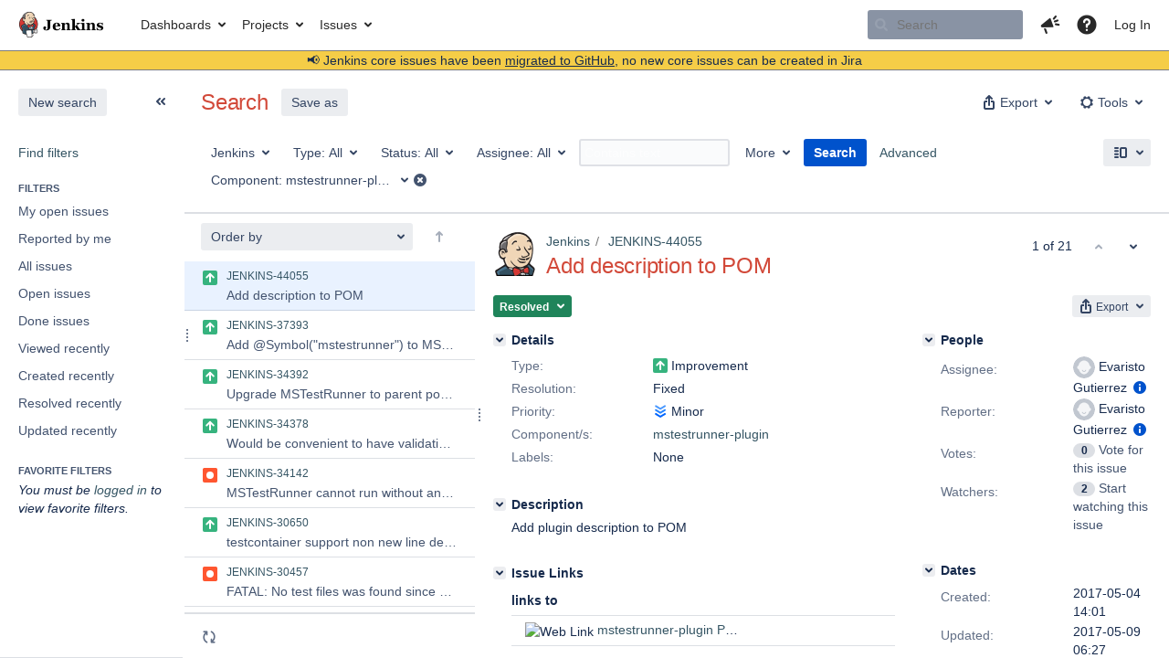

--- FILE ---
content_type: text/html;charset=UTF-8
request_url: https://issues.jenkins.io/issues/?jql=project+%3D+JENKINS+AND+component+%3D+mstestrunner-plugin
body_size: 138650
content:





<!DOCTYPE html>
<html lang="en" 





 data-theme="dark:dark light:light" data-color-mode="light" >
<head>
    








<meta charset="utf-8">
<meta http-equiv="X-UA-Compatible" content="IE=Edge"/>
<meta name="application-name" content="JIRA" data-name="jira" data-version="10.3.13"><meta name="ajs-server-scheme" content="https">
<meta name="ajs-server-port" content="443">
<meta name="ajs-server-name" content="issues.jenkins.io">
<meta name="ajs-behind-proxy" content="null">
<meta name="ajs-base-url" content="https://issues.jenkins.io">
<meta name="ajs-hasCriteriaAutoUpdate" content="false">
<meta name="ajs-viewissue-use-history-api" content="false">
<meta name="ajs-viewissue-max-cache-size" content="">
<meta name="ajs-autocomplete-enabled" content="true">
<meta name="ajs-view-issue-trace-key" content="jira.issue.refreshed">
<meta name="ajs-view-issue-psycho-key" content="jira.psycho.issue.refreshed">
<meta name="ajs-view-issue-refreshed-cached-key" content="jira.psycho.issue.refreshed.cached">
<meta name="ajs-return-to-search-trace-key" content="jira.returned.to.search">
<meta name="ajs-return-to-search-psycho-key" content="jira.psycho.returned.to.search">
<meta name="ajs-default-avatar-url" content="https://issues.jenkins.io/secure/useravatar?size=xsmall&amp;avatarId=10293">
<meta name="ajs-jira.issues.preferred.layout.key" content="split-view">
<meta name="ajs-max-recent-searchers" content="10">
<meta name="ajs-jira-base-url" content="https://issues.jenkins.io">
<meta name="ajs-dev-mode" content="false">
<meta name="ajs-context-path" content="">
<meta name="ajs-version-number" content="10.3.13">
<meta name="ajs-build-number" content="10030013">
<meta name="ajs-is-beta" content="false">
<meta name="ajs-is-rc" content="false">
<meta name="ajs-is-snapshot" content="false">
<meta name="ajs-is-milestone" content="false">
<meta name="ajs-remote-user" content="">
<meta name="ajs-remote-user-fullname" content="">
<meta name="ajs-user-locale" content="en_US">
<meta name="ajs-user-locale-group-separator" content=",">
<meta name="ajs-app-title" content="Jenkins Jira">
<meta name="ajs-keyboard-shortcuts-enabled" content="true">
<meta name="ajs-keyboard-accesskey-modifier" content="Ctrl+Alt">
<meta name="ajs-enabled-dark-features" content="[&quot;com.atlassian.jira.agile.darkfeature.editable.detailsview&quot;,&quot;com.atlassian.jira.description.bulkedit.enabled&quot;,&quot;nps.survey.inline.dialog&quot;,&quot;com.atlassian.jira.agile.darkfeature.edit.closed.sprint.enabled&quot;,&quot;jira.plugin.devstatus.phasetwo&quot;,&quot;jira.frother.reporter.field&quot;,&quot;atlassian.rest.xsrf.legacy.enabled&quot;,&quot;jira.issue.status.lozenge&quot;,&quot;com.atlassian.jira.projects.issuenavigator&quot;,&quot;jira.plugin.devstatus.phasetwo.enabled&quot;,&quot;com.atlassian.jira.config.PDL&quot;,&quot;atlassian.aui.raphael.disabled&quot;,&quot;crowd.sync.nested.groups.group.membership.changes.batching.enabled&quot;,&quot;app-switcher.new&quot;,&quot;frother.assignee.field&quot;,&quot;com.atlassian.jira.projects.ProjectCentricNavigation.Switch&quot;,&quot;jira.onboarding.cyoa&quot;,&quot;atlassian.webresource.performance.tracking.disable&quot;,&quot;com.atlassian.jira.agile.darkfeature.kanplan.enabled&quot;,&quot;com.atlassian.jira.projects.sidebar.DEFER_RESOURCES&quot;,&quot;com.atlassian.jira.config.ProjectConfig.MENU&quot;,&quot;com.atlassian.jira.agile.darkfeature.kanplan.epics.and.versions.enabled&quot;,&quot;com.atlassian.jira.agile.darkfeature.sprint.goal.enabled&quot;,&quot;com.atlassian.jira.config.BIG_PIPE_KILLSWITCH&quot;,&quot;jira.zdu.admin-updates-ui&quot;,&quot;jira.zdu.jmx-monitoring&quot;,&quot;atlassian.rest.default.to.licensed.access.enabled&quot;,&quot;mail.batching.enabled&quot;,&quot;sd.new.settings.sidebar.location.disabled&quot;,&quot;crowd.event.transformer.directory.manager.cache&quot;,&quot;jira.zdu.cluster-upgrade-state&quot;,&quot;com.atlassian.jira.email.templates.readFromJiraHome&quot;,&quot;com.atlassian.jira.agile.darkfeature.splitissue&quot;,&quot;scope.manage.subscriptions.enabled&quot;,&quot;crowd.sync.delete.user.memberships.batching.enabled&quot;,&quot;com.atlassian.jira.config.CoreFeatures.LICENSE_ROLES_ENABLED&quot;,&quot;jira.export.csv.enabled&quot;]">
<meta name="ajs-in-admin-mode" content="false">
<meta name="ajs-is-sysadmin" content="false">
<meta name="ajs-is-admin" content="false">
<meta name="ajs-outgoing-mail-enabled" content="true">
<meta name="ajs-archiving-enabled" content="true">
<meta name="ajs-date-relativize" content="true">
<meta name="ajs-date-time" content="HH:mm">
<meta name="ajs-date-day" content="EEEE HH:mm">
<meta name="ajs-date-dmy" content="yyyy-MM-dd">
<meta name="ajs-date-complete" content="yyyy-MM-dd HH:mm">
<meta name="ajs-use-iso8601" content="true">
<script type="text/javascript">var AJS=AJS||{};AJS.debug=true;</script>


    
<meta id="atlassian-token" name="atlassian-token" content="B5BF-G2S8-8N2K-SZ3R_9668ba4f9671fbe2ebfc75a8ee6c3253d224b75c_lout">



<link rel="shortcut icon" href="/s/mektj2/10030013/pqds97/_/images/logos/favicons/fav-jsw.png">


    





    <style>
        html:not([data-theme]),
        html[data-color-mode="dark"][data-theme~="dark:light"],
        html[data-color-mode="light"][data-theme~="light:light"],
        html[data-color-mode="light"][data-theme~="light:original"] {
    --jira-custom-logo-content: url(/s/mektj2/10030013/pqds97/_/jira-logo-scaled.png);--jira-color-gadgetcolor1: #355564;
--jira-color-gadgetcolor2: #d24939;
--jira-color-gadgetcolor3: #ff8b00;
--jira-color-gadgetcolor4: #00875a;
--jira-color-gadgetcolor5: #00a3bf;
--jira-color-gadgetcolor6: #6554c0;
--jira-color-gadgetcolor7: #5e6c84;
--jira-color-heroButtonBaseBGColour: #f0d6b7;
--jira-color-heroButtonTextColour: #292929;
--jira-color-menuBackgroundColour: #cfb89d;
--jira-color-menuSeparatorColour: #dfe1e6;
--jira-color-menuTxtColour: #292929;
--jira-color-textActiveLinkColour: #d24939;
--jira-color-textHeadingColour: #d24939;
--jira-color-textLinkColour: #355564;
--jira-color-topBackgroundColour: #ffffff;
--jira-color-topHighlightColor: #cfb89d;
--jira-color-topSeparatorBackgroundColor: #7d7d7d;
--jira-color-topTextHighlightColor: #292929;
--jira-color-topTxtColour: #292929;

        }
        html[data-color-mode="dark"] {
    --jira-custom-logo-content: url(/s/mektj2/10030013/pqds97/_/jira-logo-dark-scaled.png);--jira-color-gadgetcolor1: var(--ds-background-brand-bold);
--jira-color-gadgetcolor2: var(--ds-background-danger-bold);
--jira-color-gadgetcolor3: var(--ds-background-accent-orange-subtler-pressed);
--jira-color-gadgetcolor4: var(--ds-background-accent-green-bolder-hovered);
--jira-color-gadgetcolor5: var(--ds-background-accent-teal-bolder);
--jira-color-gadgetcolor6: var(--ds-background-accent-purple-bolder-hovered);
--jira-color-gadgetcolor7: var(--ds-background-accent-gray-bolder);
--jira-color-heroButtonBaseBGColour: var(--ds-background-brand-bold);
--jira-color-heroButtonTextColour: var(--ds-text-inverse);
--jira-color-menuBackgroundColour: var(--ds-surface-overlay-hovered);
--jira-color-menuSeparatorColour: var(--ds-border);
--jira-color-menuTxtColour: var(--ds-text-subtlest);
--jira-color-textActiveLinkColour: var(--ds-link-pressed);
--jira-color-textHeadingColour: var(--ds-text);
--jira-color-textLinkColour: var(--ds-link);
--jira-color-topBackgroundColour: var(--ds-surface);
--jira-color-topHighlightColor: var(--ds-surface-hovered);
--jira-color-topSeparatorBackgroundColor: var(--ds-border);
--jira-color-topTextHighlightColor: var(--ds-text-subtle);
--jira-color-topTxtColour: var(--ds-text-subtle);

        }
        #header > .aui-header .aui-header-logo img {
            content: var(--jira-custom-logo-content);
        }
    </style>
    

<script>window.contextPath = '';</script>
<script data-wrm-key="flush-app-header-early-inline-resources,jira.webresources:resource-phase-checkpoint-init" data-wrm-batch-type="context" data-initially-rendered>
!function(){"use strict";function t(t){return/^([1-9]\d*)$/.test(t)}var e=[{left:10,width:24},{left:30,width:70},{left:106,width:92},{left:204,width:92},{left:302,width:92},{left:400,width:92},{left:498,width:70},{left:1426,width:170},{left:1616,width:24},{left:1660,width:24},{left:1704,width:24},{left:1748,width:24}],i=window.innerWidth;try{var r=localStorage.getItem("jira-app-header-skeleton-dimensions");if("string"==typeof r&&r.length>=2){var n=JSON.parse(r);!function(e){var i=e.headerDimensions,r=e.headerWidth;if(!(Array.isArray(i)&&i.length>0&&t(r)))throw"Invalid data";e.headerDimensions=function(e){e.forEach((function(i,r){if(!t(parseInt(i.width))||!t(parseInt(i.left)))throw"Invalid data";e[r].width=parseInt(e[r].width);e[r].left=parseInt(e[r].left)}));return e}(i);e.headerWidth=parseInt(r)}(n);e=n.headerDimensions;i=n.headerWidth}}catch(t){console.error(t)}window.__jiraAppHeaderSkeleton={headerSvg:function(t,e,i,r,n){var d=document.createElement("div"),a=document.createElement("mask");a.setAttribute("id",r);var h=document.createElement("defs");h.appendChild(a);d.appendChild(h);t.forEach((function(n,h){var l=t[h].left;e(l,"8",t[h].width,"24","#556E9E","2",r,a);e(l,"8",t[h].width,"24","#dadada","2",r,d,i)}));n(a);return d.innerHTML}(e,(function(t,e,i,r,n,d,a,h,l){var s=document.createElementNS("http://www.w3.org/2000/svg","rect");s.setAttribute("x",t);s.setAttribute("y",e);s.setAttribute("width",i);s.setAttribute("height",r);s.setAttribute("fill",n);s.setAttribute("rx",d);l&&s.setAttribute("mask",l);h.appendChild(s)}),"url(#other-element)","other-element",(function(t){var e=document.createElementNS("http://www.w3.org/2000/svg","rect");e.setAttribute("width","140");e.setAttribute("height","35");e.setAttribute("fill","hsla(200,0%,10%,.2)");e.setAttribute("id","mask");t.appendChild(e)})),headerWidth:i}}();
window.__resourcePhaseCheckpointResolvers={resolveDeferPhaseCheckpoint:null,resolveInteractionPhaseCheckpoint:null};if(window.performance&&window.performance.mark){window.DeferScripts||(window.DeferScripts={});window.DeferScripts.totalClicks=0;window.DeferScripts.totalKeydowns=0;window.DeferScripts.clickListener=function(){"use strict";window.DeferScripts.totalClicks+=1};window.addEventListener("click",window.DeferScripts.clickListener);window.DeferScripts.keydownListener=function(){"use strict";window.DeferScripts.totalKeydowns+=1};window.addEventListener("keydown",window.DeferScripts.keydownListener)}window.resourcePhaseCheckpoint=Object.freeze({defer:new Promise((function(e){"use strict";window.__resourcePhaseCheckpointResolvers.resolveDeferPhaseCheckpoint=e})),interaction:new Promise((function(e){"use strict";window.__resourcePhaseCheckpointResolvers.resolveInteractionPhaseCheckpoint=e}))});Object.freeze(window.__resourcePhaseCheckpointResolvers);
</script>
<script>
window.WRM=window.WRM||{};window.WRM._unparsedData=window.WRM._unparsedData||{};window.WRM._unparsedErrors=window.WRM._unparsedErrors||{};
WRM._unparsedData["jira.request.correlation-id"]="\u002299d20fad909edb\u0022";
WRM._unparsedData["com.atlassian.jira.jira-issue-nav-components:inline-edit-enabled"]="true";
if(window.WRM._dataArrived)window.WRM._dataArrived();</script>
<link rel="stylesheet" href="/s/50a6a4c942e94469b4c0bb28249effa8-CDN/mektj2/10030013/pqds97/1.0/_/download/batch/jira.filter.deletion.warning:styles/jira.filter.deletion.warning:styles.css" data-wrm-key="jira.filter.deletion.warning:styles" data-wrm-batch-type="resource" media="all">
<script src="/s/d41d8cd98f00b204e9800998ecf8427e-CDN/mektj2/10030013/pqds97/1.0/_/download/batch/jira.webresources:event-deferrer/jira.webresources:event-deferrer.js" data-wrm-key="jira.webresources:event-deferrer" data-wrm-batch-type="resource" data-initially-rendered></script>
<script src="/s/d41d8cd98f00b204e9800998ecf8427e-CDN/mektj2/10030013/pqds97/1.0/_/download/batch/jira.webresources:auto-theme-handler/jira.webresources:auto-theme-handler.js" data-wrm-key="jira.webresources:auto-theme-handler" data-wrm-batch-type="resource" data-initially-rendered></script>
<script>
window.WRM=window.WRM||{};window.WRM._unparsedData=window.WRM._unparsedData||{};window.WRM._unparsedErrors=window.WRM._unparsedErrors||{};
WRM._unparsedData["com.atlassian.jira.plugins.jira-wiki-editor:wiki-editor-resources.help-data"]="{\u0022showHelp\u0022:true,\u0022editorDocumentationUrl\u0022:[\u0022https://docs.atlassian.com/jira/jcore-docs-103/Visual+editing\u0022],\u0022editorDocumentationTitle\u0022:[\u0022Show me documentation for the visual editor\u0022]}";
WRM._unparsedData["com.atlassian.jira.jira-projects-issue-navigator:projectKeyPatternDataProvider.projectKeyPattern"]="{\u0022projectkeypattern\u0022:\u0022([A-Z][A-Z0-9]+)\u0022}";
WRM._unparsedData["jira.core:default-comment-security-level-data.DefaultCommentSecurityLevelHelpLink"]="{\u0022extraClasses\u0022:\u0022default-comment-level-help\u0022,\u0022title\u0022:\u0022Commenting on an Issue\u0022,\u0022url\u0022:\u0022https://docs.atlassian.com/jira/jcore-docs-103/Editing+and+collaborating+on+issues#Editingandcollaboratingonissues-restrictacomment\u0022,\u0022isLocal\u0022:false}";
WRM._unparsedData["com.atlassian.jira.jira-issue-nav-plugin:user-parms.userParms"]="{\u0022createSharedObjects\u0022:false,\u0022createIssue\u0022:false}";
WRM._unparsedData["jira.core:feature-flags-data.feature-flag-data"]="{\u0022enabled-feature-keys\u0022:[\u0022com.atlassian.jira.agile.darkfeature.editable.detailsview\u0022,\u0022com.atlassian.jira.description.bulkedit.enabled\u0022,\u0022nps.survey.inline.dialog\u0022,\u0022com.atlassian.jira.agile.darkfeature.edit.closed.sprint.enabled\u0022,\u0022jira.plugin.devstatus.phasetwo\u0022,\u0022jira.frother.reporter.field\u0022,\u0022atlassian.rest.xsrf.legacy.enabled\u0022,\u0022jira.issue.status.lozenge\u0022,\u0022com.atlassian.jira.projects.issuenavigator\u0022,\u0022jira.plugin.devstatus.phasetwo.enabled\u0022,\u0022com.atlassian.jira.config.PDL\u0022,\u0022atlassian.aui.raphael.disabled\u0022,\u0022crowd.sync.nested.groups.group.membership.changes.batching.enabled\u0022,\u0022app-switcher.new\u0022,\u0022frother.assignee.field\u0022,\u0022com.atlassian.jira.projects.ProjectCentricNavigation.Switch\u0022,\u0022jira.onboarding.cyoa\u0022,\u0022atlassian.webresource.performance.tracking.disable\u0022,\u0022com.atlassian.jira.agile.darkfeature.kanplan.enabled\u0022,\u0022com.atlassian.jira.projects.sidebar.DEFER_RESOURCES\u0022,\u0022com.atlassian.jira.config.ProjectConfig.MENU\u0022,\u0022com.atlassian.jira.agile.darkfeature.kanplan.epics.and.versions.enabled\u0022,\u0022com.atlassian.jira.agile.darkfeature.sprint.goal.enabled\u0022,\u0022com.atlassian.jira.config.BIG_PIPE_KILLSWITCH\u0022,\u0022jira.zdu.admin-updates-ui\u0022,\u0022jira.zdu.jmx-monitoring\u0022,\u0022atlassian.rest.default.to.licensed.access.enabled\u0022,\u0022mail.batching.enabled\u0022,\u0022sd.new.settings.sidebar.location.disabled\u0022,\u0022crowd.event.transformer.directory.manager.cache\u0022,\u0022jira.zdu.cluster-upgrade-state\u0022,\u0022com.atlassian.jira.email.templates.readFromJiraHome\u0022,\u0022com.atlassian.jira.agile.darkfeature.splitissue\u0022,\u0022scope.manage.subscriptions.enabled\u0022,\u0022crowd.sync.delete.user.memberships.batching.enabled\u0022,\u0022com.atlassian.jira.config.CoreFeatures.LICENSE_ROLES_ENABLED\u0022,\u0022jira.export.csv.enabled\u0022],\u0022feature-flag-states\u0022:{\u0022com.atlassian.jira.use.same.site.none.for.xsrf.token.cookie\u0022:true,\u0022com.atlassian.jira.leaked.all.anonymous.access\u0022:true,\u0022com.atlassian.jira.in.product.diagnostics.extended.logging\u0022:false,\u0022com.atlassian.jira.agile.darkfeature.handle.ug.usernames\u0022:true,\u0022com.atlassian.jira.security.rest.menu.anonymous.access.denied\u0022:true,\u0022com.atlassian.jira.mailHandlerImapMessageQueryLegacy\u0022:false,\u0022com.atlassian.diagnostics.scheduler.monitor\u0022:true,\u0022com.atlassian.jira.webhookEventsAsyncProcessing\u0022:false,\u0022jira.customfields.dual.list.box\u0022:true,\u0022com.atlassian.jira.serAllowShareWithNonMember\u0022:true,\u0022com.atlassian.jira.diagnostics.perflog\u0022:true,\u0022com.atlassian.jira.dbr\u0022:true,\u0022com.atlassian.jira.bc.user.search.MeasuringUserPickerSearchService\u0022:false,\u0022com.atlassian.jira.agile.darkfeature.legacy.epic.picker\u0022:false,\u0022a4j.automation.archive.issue\u0022:true,\u0022a4j.automation.secrets.encryption\u0022:true,\u0022com.atlassian.jira.issuetable.move.links.hidden\u0022:true,\u0022jira.renderer.consider.variable.format\u0022:true,\u0022jira.no.frother.multiuserpicker.field\u0022:false,\u0022com.atlassian.jira.plugin.issuenavigator.jql.autocomplete.eagerlyLoaded\u0022:false,\u0022com.atlassian.jira.user.dbIdBasedKeyGenerationStrategy\u0022:true,\u0022com.atlassian.portfolio.dcBundling\u0022:true,\u0022com.atlassian.jira.rest.enable.new.session.creation.endpoint\u0022:true,\u0022com.atlassian.jira.agile.darkfeature.lexorank.local.repair.feature\u0022:true,\u0022com.atlassian.jira.description.bulkedit\u0022:true,\u0022com.atlassian.jira.async.webhooks.user.context.propagation\u0022:true,\u0022com.atlassian.jira.sharedEntityEditRights\u0022:true,\u0022com.atlassian.jira.agile.darkfeature.sprint.goal\u0022:true,\u0022com.atlassian.jira.thumbnailsDeferredGeneration\u0022:true,\u0022jira.cluster.monitoring.show.offline.nodes\u0022:true,\u0022com.atlassian.jira.projects.ProjectCentricNavigation.ProjectShortcutOrder\u0022:true,\u0022com.atlassian.jira.commentReactions\u0022:true,\u0022data.pipeline.feature.jira.issue.links.export\u0022:true,\u0022com.atlassian.jira.web.action.admin.integrity.checker.task.cleanup\u0022:true,\u0022com.atlassian.jira.fixedCommentDeletionNotifications\u0022:true,\u0022com.atlassian.jira.allThumbnailsDeferred\u0022:false,\u0022com.atlassian.jira.plugin.issuenavigator.filtersUxImprovment\u0022:true,\u0022com.atlassian.jira.agile.darkfeature.kanplan.epics.and.versions\u0022:true,\u0022com.atlassian.jira.jsd.mobile\u0022:true,\u0022jira.customfields.cleanup.identification\u0022:true,\u0022data.pipeline.feature.jira.all.exportable.custom.fields\u0022:true,\u0022com.atlassian.jira.agile.darkfeature.boards.find.on.board.sprint.optimized\u0022:true,\u0022com.atlassian.jira.in.product.diagnostics.wip\u0022:false,\u0022com.atlassian.jira.defaultValuesForSystemFields\u0022:true,\u0022jira.dc.cleanup.cluser.tasks\u0022:true,\u0022jira.customfields.bulk.delete\u0022:true,\u0022mail.batching.override.core\u0022:true,\u0022com.atlassian.jira.issues.archiving.filters\u0022:false,\u0022com.atlassian.jira.security.project.type.endpoint.block.anonymous.access\u0022:false,\u0022com.atlassian.jira.agile.darkfeature.lexorank.local.repair.process.sync\u0022:false,\u0022jira.security.csp.sandbox\u0022:true,\u0022a4j.automation.app.role.check\u0022:true,\u0022com.atlassian.jira.agile.darkfeature.synced.sprints\u0022:false,\u0022com.atlassian.jira.initialwatchers\u0022:false,\u0022com.atlassian.jira.returnDefaultAvatarsForBrokenAvatars\u0022:true,\u0022com.atlassian.jira.theme.switcher\u0022:true,\u0022com.atlassian.jira.agile.darkfeature.sprint.auto.management\u0022:true,\u0022jira.jql.suggestrecentfields\u0022:false,\u0022com.atlassian.jira.gdpr.rtbf\u0022:true,\u0022com.atlassian.jira.ignoreBrowseUsersPermissionsInUserPickers\u0022:true,\u0022com.atlassian.jira.issue.comments.updateIssueObjectBeforeEventTrigger\u0022:true,\u0022com.atlassian.jira.smtp.transport.cache\u0022:true,\u0022com.atlassian.jira.security.xsrf.session.token\u0022:true,\u0022a4j.automation.assets.cf.scoped.search\u0022:true,\u0022com.atlassian.jira.rest.search.filter.user.input.preserve\u0022:true,\u0022com.atlassian.jira.security.project.admin.revoke.with.application.access\u0022:true,\u0022com.atlassian.jiranomenclature\u0022:true,\u0022a4j.automation.permissions.check\u0022:true,\u0022com.atlassian.jira.agile.darkfeature.kanplan\u0022:true,\u0022com.atlassian.jira.agile.darkfeature.boards.find.on.board\u0022:true,\u0022com.atlassian.diagnostics.http.monitor\u0022:true,\u0022com.atlassian.jira.agile.darkfeature.future.sprint.dates\u0022:true,\u0022com.atlassian.jira.agile.darkfeature.complete.sprint.in.backlog\u0022:true,\u0022jira.customfields.paginated.ui\u0022:true,\u0022com.atlassian.jira.filtersAndDashboardsShareableWithAllGroupsAndRoles\u0022:true,\u0022com.atlassian.jira.in.product.diagnostics\u0022:true,\u0022com.atlassian.jira.agile.darkfeature.edit.closed.sprint\u0022:true,\u0022a4j.automation.strict.permission.check\u0022:true,\u0022jira.create.linked.issue\u0022:true,\u0022jira.customfields.configure.modern.ui\u0022:false,\u0022com.atlassian.jira.send.email.notifications.with.images.attached\u0022:true,\u0022com.atlassian.jira.backups.storage.configurable\u0022:true,\u0022jira.sal.host.connect.accessor.existing.transaction.will.create.transactions\u0022:true,\u0022com.atlassian.jira.security.csv.export.injection.protection\u0022:true,\u0022a4j.audit.log.export.optimization\u0022:true,\u0022a4j.automation.sla.threshold.breach\u0022:true,\u0022external.links.new.window\u0022:true,\u0022jira.jql.smartautoselectfirst\u0022:false,\u0022jira.jql.membersof.ignoreGlobalPermissionsForAnonymous\u0022:false,\u0022jira.create.linked.issue.show.all.fields\u0022:true,\u0022data.pipeline.feature.jira.issue.history.export\u0022:true,\u0022jira.webactions.request.method.recognition\u0022:true,\u0022jira.richeditor.bidi.warning\u0022:true,\u0022jira.mandatory.quick.edit.setup.fields.override\u0022:true,\u0022com.atlassian.jira.lazyload.activity.tabs\u0022:true,\u0022mail.batching\u0022:true,\u0022com.atlassian.jira.safeguards\u0022:true,\u0022com.atlassian.jira.issue.index.db.filter.out.archive.issues\u0022:true,\u0022com.atlassian.jira.agile.darkfeature.lexorank.local.repair.process\u0022:true,\u0022com.atlassian.jira.xml.deserializerAllowlist\u0022:true,\u0022com.atlassian.jira.privateEntitiesEditable\u0022:true,\u0022com.atlassian.jira.cfoIncludeArchivedIssuesAndAlwaysKeepContext\u0022:true,\u0022a4j.automation.fields.fallback.to.default.locale\u0022:true,\u0022jira.priorities.per.project.edit.default\u0022:false,\u0022com.atlassian.jira.projectArchivedIssuesAreMarkedInIssueTable\u0022:true,\u0022com.atlassian.jira.agile.darkfeature.issues.in.epic.details.view\u0022:true,\u0022a4j.automation.stale.entry.update\u0022:true,\u0022com.atlassian.jira.attachments.storage.configurable\u0022:true,\u0022com.atlassian.jira.plugin.issuenavigator.anonymousPreventCfData\u0022:false,\u0022jira.priorities.per.project.jsd\u0022:true,\u0022com.atlassian.jira.safeguards.email.notifications\u0022:true,\u0022com.atlassian.jira.agile.darkfeature.rapid.boards.bands\u0022:true,\u0022com.atlassian.jira.search.api\u0022:false,\u0022com.atlassian.jira.agile.darkfeature.flexible.boards\u0022:true,\u0022com.atlassian.jira.agile.darkfeature.sprint.picker.allsprints.suggestion\u0022:true,\u0022com.atlassian.jira.agile.darkfeature.epic.validate.visibility\u0022:true,\u0022a4j.automation.telemetry\u0022:true,\u0022data.pipeline.feature.jira.issue.rank.export\u0022:true,\u0022data.pipeline.feature.jira.jsm.approvals.export\u0022:true,\u0022com.atlassian.jira.accessibility.personal.settings\u0022:true,\u0022mail.batching.create.section.cf\u0022:true,\u0022instance.optimizer.safeguard.notification\u0022:true,\u0022com.atlassian.jira.send.email.notifications.to.user.without.application.access\u0022:false,\u0022com.atlassian.mail.server.managers.hostname.verification\u0022:true,\u0022com.atlassian.diagnostics.monitors\u0022:true,\u0022com.atlassian.jira.upgrade.startup.fix.index\u0022:true,\u0022com.atlassian.jira.cacheResource\u0022:false,\u0022com.atlassian.jira.plugin.rovo.disable.journal.on.plugin.restart\u0022:true,\u0022com.atlassian.jira.pin.comments\u0022:true,\u0022a4j.automation.rule.insights\u0022:true,\u0022jira.redirect.anonymous.404.errors\u0022:true,\u0022com.atlassian.jira.security.resolution.page.endpoint.block.anonymous.access\u0022:false,\u0022com.atlassian.jira.issuetable.draggable\u0022:true,\u0022data.pipeline.feature.jira.jsm.canned.responses.export\u0022:true,\u0022com.atlassian.diagnostics.operating.system.monitor\u0022:false,\u0022a4j.automation.secret.upgrade.ao.prerequisites\u0022:true,\u0022com.atlassian.analytics.essential.supported\u0022:true,\u0022com.atlassian.jira.attachments.generate.unique.suffix\u0022:true,\u0022com.atlassian.jira.agile.darkfeature.kanban.hide.old.done.issues\u0022:true,\u0022jira.version.based.node.reindex.service\u0022:true,\u0022com.atlassian.jira.cluster.message.cleaning.service\u0022:true,\u0022com.atlassian.jira.agile.darkfeature.backlog.showmore\u0022:true,\u0022com.atlassian.diagnostics.database.monitor\u0022:true,\u0022com.atlassian.jira.quick.search.mode.settable\u0022:true,\u0022com.atlassian.jira.agile.darkfeature.sprint.plan\u0022:false,\u0022com.atlassian.diagnostics.garbage.collection.monitor\u0022:true,\u0022a4j.automation.lookupissue\u0022:true,\u0022com.atlassian.gadgets.dark.theme.support\u0022:true,\u0022jira.jql.membersof.ignoreGlobalPermissionsForLoggedUsers\u0022:false,\u0022com.atlassian.jira.safeguards.work.in.progress\u0022:false,\u0022com.atlassian.jira.commentStickyFooter\u0022:true,\u0022com.atlassian.diagnostics.automationqueue.monitor\u0022:true,\u0022a4j.automation.disabled.rule.component.validation\u0022:true,\u0022com.atlassian.jira.security.LegacyJiraTypeResolver.WARN_ONLY\u0022:false,\u0022data.pipeline.feature.jira.schema.version.2\u0022:true,\u0022com.atlassian.jira.issues.archiving.browse\u0022:true,\u0022com.atlassian.jira.agile.darkfeature.velocity.sprint.picker\u0022:false,\u0022jira.instrumentation.laas\u0022:false,\u0022com.atlassian.jira.security.ChartUtils.browse.projects.permission.check\u0022:false,\u0022com.atlassian.jira.security.text.gadget.output.sanitization\u0022:true,\u0022data.pipeline.feature.jira.jsm.kb.stats.events.export\u0022:true,\u0022mail.batching.user.notification\u0022:true,\u0022com.atlassian.diagnostics.jql.monitor\u0022:true,\u0022com.atlassian.portfolio.permission.check.for.permissions\u0022:true,\u0022com.atlassian.jira.agile.darkfeature.dataonpageload\u0022:true,\u0022com.atlassian.jira.issue.watchers.filterUsersWithoutProjectAccess\u0022:true,\u0022jira.webactions.request.method.dependent.xsrf.checks\u0022:true,\u0022data.pipeline.feature.jira.archived.issue.export\u0022:false,\u0022com.atlassian.jira.projects.per.project.permission.query\u0022:true,\u0022com.atlassian.jira.issues.archiving\u0022:true,\u0022jira.priorities.per.project\u0022:true,\u0022index.use.snappy\u0022:true}}";
WRM._unparsedData["jira.core:terminology-data.terminology"]="{\u0022terminologyEntries\u0022:[{\u0022originalName\u0022:\u0022sprint\u0022,\u0022originalNamePlural\u0022:\u0022sprints\u0022,\u0022newName\u0022:\u0022sprint\u0022,\u0022newNamePlural\u0022:\u0022sprints\u0022,\u0022isDefault\u0022:true},{\u0022originalName\u0022:\u0022epic\u0022,\u0022originalNamePlural\u0022:\u0022epics\u0022,\u0022newName\u0022:\u0022epic\u0022,\u0022newNamePlural\u0022:\u0022epics\u0022,\u0022isDefault\u0022:true}],\u0022isTerminologyActive\u0022:false}";
WRM._unparsedData["com.atlassian.plugins.helptips.jira-help-tips:help-tip-manager.JiraHelpTipData"]="{\u0022anonymous\u0022:true}";
WRM._unparsedData["jira.core:avatar-picker-data.data"]="{}";
WRM._unparsedData["com.atlassian.jira.jira-view-issue-plugin:controller-subtasks.controller.subtasks.parameters"]="{\u0022url\u0022:\u0022/rest/api/2/issue/{issueId}/subtask/move\u0022}";
WRM._unparsedData["com.atlassian.jira.jira-quick-edit-plugin:create-issue-data.data"]="{\u0022configurableSystemFieldIds\u0022:[\u0022description\u0022]}";
WRM._unparsedData["com.atlassian.analytics.analytics-client:programmatic-analytics-init.programmatic-analytics-data-provider"]="false";
WRM._unparsedData["com.atlassian.plugins.atlassian-plugins-webresource-plugin:context-path.context-path"]="\u0022\u0022";
WRM._unparsedData["com.atlassian.analytics.analytics-client:policy-update-init.policy-update-data-provider"]="false";
WRM._unparsedData["com.atlassian.jira.plugins.jira-dnd-attachment-plugin:dnd-issue-drop-zone.thumbnail-mime-types"]="\u0022image/vnd.wap.wbmp,image/png,image/x-png,image/jpeg,image/bmp,image/gif\u0022";
WRM._unparsedData["com.atlassian.jira.jira-header-plugin:newsletter-signup-tip-init.newsletterSignup"]="{\u0022signupDescription\u0022:\u0022Get updates, inspiration and best practices from the team behind Jira.\u0022,\u0022formUrl\u0022:\u0022https://www.atlassian.com/apis/exact-target/{0}/subscribe?mailingListId=1401671\u0022,\u0022signupTitle\u0022:\u0022Sign up!\u0022,\u0022signupId\u0022:\u0022newsletter-signup-tip\u0022,\u0022showNewsletterTip\u0022:false}";
WRM._unparsedData["jira.core:dateFormatProvider.allFormats"]="{\u0022dateFormats\u0022:{\u0022meridiem\u0022:[\u0022AM\u0022,\u0022PM\u0022],\u0022eras\u0022:[\u0022BC\u0022,\u0022AD\u0022],\u0022months\u0022:[\u0022January\u0022,\u0022February\u0022,\u0022March\u0022,\u0022April\u0022,\u0022May\u0022,\u0022June\u0022,\u0022July\u0022,\u0022August\u0022,\u0022September\u0022,\u0022October\u0022,\u0022November\u0022,\u0022December\u0022],\u0022monthsShort\u0022:[\u0022Jan\u0022,\u0022Feb\u0022,\u0022Mar\u0022,\u0022Apr\u0022,\u0022May\u0022,\u0022Jun\u0022,\u0022Jul\u0022,\u0022Aug\u0022,\u0022Sep\u0022,\u0022Oct\u0022,\u0022Nov\u0022,\u0022Dec\u0022],\u0022weekdaysShort\u0022:[\u0022Sun\u0022,\u0022Mon\u0022,\u0022Tue\u0022,\u0022Wed\u0022,\u0022Thu\u0022,\u0022Fri\u0022,\u0022Sat\u0022],\u0022weekdays\u0022:[\u0022Sunday\u0022,\u0022Monday\u0022,\u0022Tuesday\u0022,\u0022Wednesday\u0022,\u0022Thursday\u0022,\u0022Friday\u0022,\u0022Saturday\u0022]},\u0022lookAndFeelFormats\u0022:{\u0022relativize\u0022:\u0022true\u0022,\u0022time\u0022:\u0022HH:mm\u0022,\u0022day\u0022:\u0022EEEE HH:mm\u0022,\u0022dmy\u0022:\u0022yyyy-MM-dd\u0022,\u0022complete\u0022:\u0022yyyy-MM-dd HH:mm\u0022}}";
WRM._unparsedData["com.atlassian.jira.jira-quick-edit-plugin:license-type.data"]="{\u0022isDcLicense\u0022:true}";
WRM._unparsedData["jira.core:jqlautocomplete-data.jql.autocomplete.recentFields"]="{\u0022key\u0022:\u0022jqlValues\u0022,\u0022value\u0022:[\u0022affectedVersion\u0022,\u0022assignee\u0022,\u0022component\u0022,\u0022description\u0022,\u0022issue\u0022,\u0022labels\u0022,\u0022parent\u0022,\u0022priority\u0022,\u0022project\u0022,\u0022reporter\u0022,\u0022resolution\u0022,\u0022status\u0022,\u0022summary\u0022,\u0022type\u0022,\u0022watcher\u0022]}";
WRM._unparsedData["com.atlassian.jira.plugins.jira-dnd-attachment-plugin:dnd-issue-drop-zone.upload-limit"]="\u002210485760\u0022";
WRM._unparsedData["com.atlassian.jira.plugins.jira-wiki-editor:wiki-editor-thumbnails.thumbnails-allowed"]="true";
WRM._unparsedData["com.atlassian.jira.jira-header-plugin:dismissedFlags.flags"]="{\u0022dismissed\u0022:[]}";
WRM._unparsedData["com.atlassian.jira.jira-issue-nav-components:issueviewer.features"]="{\u0022rteEnabled\u0022:true}";
WRM._unparsedData["com.atlassian.jira.project-templates-plugin:project-templates-plugin-resources.ptAnalyticsData"]="{\u0022instanceCreatedDate\u0022:\u00222011-01-28\u0022}";
WRM._unparsedData["jira.core:user-message-flags-data.adminLockout"]="{}";
if(window.WRM._dataArrived)window.WRM._dataArrived();</script>
<link rel="stylesheet" href="/s/1eb27fa322f804b30470c7604ebb3c43-CDN/mektj2/10030013/pqds97/5b9916e1070752afd62d3e545273d823/_/download/contextbatch/css/_super,-flush-app-header-early-inline-resources,-jira.filter.deletion.warning:styles,-jira.webresources:auto-theme-handler,-jira.webresources:event-deferrer,-jira.webresources:resource-phase-checkpoint-init/batch.css?plugins.jquery.migrate.not.load=false" data-wrm-key="_super,-flush-app-header-early-inline-resources,-jira.filter.deletion.warning:styles,-jira.webresources:auto-theme-handler,-jira.webresources:event-deferrer,-jira.webresources:resource-phase-checkpoint-init" data-wrm-batch-type="context" media="all">
<link rel="stylesheet" href="/s/aec492ada0ac560be15fd78c7abc2ae2-CDN/mektj2/10030013/pqds97/c8ff7a8a9b62e64b11afa94a64b08450/_/download/contextbatch/css/jira.view.issue,viewissue.standalone,jira.navigator.kickass,jira.global,jira.navigator,atl.general,jira.navigator.simple,jira.navigator.advanced,-_super/batch.css?agile_global_admin_condition=true&amp;analytics-enabled=false&amp;jag=true&amp;jira.create.linked.issue=true&amp;plugins.jquery.migrate.not.load=false&amp;richediton=true" data-wrm-key="jira.view.issue,viewissue.standalone,jira.navigator.kickass,jira.global,jira.navigator,atl.general,jira.navigator.simple,jira.navigator.advanced,-_super" data-wrm-batch-type="context" media="all">
<link rel="stylesheet" href="/s/5e3f10bab6b26ff31521f342392c4745-CDN/mektj2/10030013/pqds97/afc7c405b1f0b48bd08751521d99a085/_/download/contextbatch/css/jira.global.look-and-feel,-_super/batch.css?plugins.jquery.migrate.not.load=false" data-wrm-key="jira.global.look-and-feel,-_super" data-wrm-batch-type="context" media="all">
<link rel="stylesheet" href="/s/d41d8cd98f00b204e9800998ecf8427e-CDN/mektj2/10030013/pqds97/110.3.18/_/download/batch/com.atlassian.jira.jira-tzdetect-plugin:tzdetect-banner-component/com.atlassian.jira.jira-tzdetect-plugin:tzdetect-banner-component.css" data-wrm-key="com.atlassian.jira.jira-tzdetect-plugin:tzdetect-banner-component" data-wrm-batch-type="resource" media="all">
<script src="/s/ef852eab8ce96f9cdcf7dd69af7f9eee-CDN/mektj2/10030013/pqds97/5b9916e1070752afd62d3e545273d823/_/download/contextbatch/js/_super,-flush-app-header-early-inline-resources,-jira.filter.deletion.warning:styles,-jira.webresources:auto-theme-handler,-jira.webresources:event-deferrer,-jira.webresources:resource-phase-checkpoint-init/batch.js?locale=en-US&amp;plugins.jquery.migrate.not.load=false" data-wrm-key="_super,-flush-app-header-early-inline-resources,-jira.filter.deletion.warning:styles,-jira.webresources:auto-theme-handler,-jira.webresources:event-deferrer,-jira.webresources:resource-phase-checkpoint-init" data-wrm-batch-type="context" data-initially-rendered defer></script>
<script src="/s/c49a2d4361e857e2181ead09be2dee2a-CDN/mektj2/10030013/pqds97/c8ff7a8a9b62e64b11afa94a64b08450/_/download/contextbatch/js/jira.view.issue,viewissue.standalone,jira.navigator.kickass,jira.global,jira.navigator,atl.general,jira.navigator.simple,jira.navigator.advanced,-_super/batch.js?agile_global_admin_condition=true&amp;analytics-enabled=false&amp;jag=true&amp;jira.create.linked.issue=true&amp;locale=en-US&amp;plugins.jquery.migrate.not.load=false&amp;richediton=true" data-wrm-key="jira.view.issue,viewissue.standalone,jira.navigator.kickass,jira.global,jira.navigator,atl.general,jira.navigator.simple,jira.navigator.advanced,-_super" data-wrm-batch-type="context" data-initially-rendered defer></script>
<script src="/s/f37cb3c0ac66afea48808c6c9f82f159-CDN/mektj2/10030013/pqds97/a9e2e55b2d40e46e33ac096c0dc3e026/_/download/contextbatch/js/atl.global,-_super/batch.js?locale=en-US&amp;plugins.jquery.migrate.not.load=false" data-wrm-key="atl.global,-_super" data-wrm-batch-type="context" data-initially-rendered defer></script>
<script src="/s/50aa44ca17be8274697fee44e06afa98-CDN/mektj2/10030013/pqds97/110.3.18/_/download/batch/com.atlassian.jira.jira-tzdetect-plugin:tzdetect-banner-component/com.atlassian.jira.jira-tzdetect-plugin:tzdetect-banner-component.js?locale=en-US" data-wrm-key="com.atlassian.jira.jira-tzdetect-plugin:tzdetect-banner-component" data-wrm-batch-type="resource" data-initially-rendered defer></script>
<script src="/s/d41d8cd98f00b204e9800998ecf8427e-CDN/mektj2/10030013/pqds97/110.3.18/_/download/batch/com.atlassian.jira.jira-tzdetect-plugin:tzdetect-lib/com.atlassian.jira.jira-tzdetect-plugin:tzdetect-lib.js" data-wrm-key="com.atlassian.jira.jira-tzdetect-plugin:tzdetect-lib" data-wrm-batch-type="resource" data-initially-rendered defer></script>
<script src="/s/d41d8cd98f00b204e9800998ecf8427e-CDN/mektj2/10030013/pqds97/1.0/_/download/batch/jira.webresources:calendar-en/jira.webresources:calendar-en.js" data-wrm-key="jira.webresources:calendar-en" data-wrm-batch-type="resource" data-initially-rendered defer></script>
<script src="/s/d41d8cd98f00b204e9800998ecf8427e-CDN/mektj2/10030013/pqds97/1.0/_/download/batch/jira.webresources:calendar-localisation-moment/jira.webresources:calendar-localisation-moment.js" data-wrm-key="jira.webresources:calendar-localisation-moment" data-wrm-batch-type="resource" data-initially-rendered defer></script>


    









<title>Loading...</title>
<link id="open-search-description-link" rel="search" type="application/opensearchdescription+xml" href="/osd.jsp" title="Loading..."/>


    
    <style>
        #header-skeleton {
            --aui-appheader-bg-color: #ffffff;
            position: absolute;
            width: 100%;
            padding: 0;
        }

        html[data-color-mode="dark"] #header-skeleton {
            --aui-appheader-bg-color: inherit;
        }
    </style>
</head>
<body id="jira" class="aui-layout aui-theme-default">
<div id="page">
    <div id="header-skeleton" class="aui-header">
        <span elementtiming="app-header-skeleton"> </span>
        <script>
            performance.mark("app-header-skeleton");
        </script>
        <svg id="jira_app_header_skeleton" class="aui-header-primary" width="100%" height="40" xmlns="http://www.w3.org/2000/svg">
    <style>
        #mask {
            animation: mask 0.8s forwards linear infinite;
        }

        @keyframes mask {
            from {
                transform: translateX(0)
            }
            to {
                transform: translateX(100%)
            }
        }
    </style>
</svg>
<script>
    const jiraAppHeaderSkeletonSvg = document.querySelector('#jira_app_header_skeleton');
    jiraAppHeaderSkeletonSvg.setAttribute('width', __jiraAppHeaderSkeleton.headerWidth);
    jiraAppHeaderSkeletonSvg.innerHTML += __jiraAppHeaderSkeleton.headerSvg;
</script>

    </div>



    <script>
        document.getElementById("header-skeleton").remove();
    </script>
    <header id="header" role="banner">
        









        




        

<a class="aui-skip-link" href="/login.jsp?os_destination=%2Fissues%2F%3Fjql%3Dproject%2B%253D%2BJENKINS%2BAND%2Bcomponent%2B%253D%2Bmstestrunner-plugin">Log in</a><a class="aui-skip-link" href="#main">Skip to main content</a><a class="aui-skip-link" href="#sidebar">Skip to sidebar</a><nav class="aui-header aui-dropdown2-trigger-group" aria-label="Site"><div class="aui-header-inner"><div class="aui-header-primary"><span id="logo" class="aui-header-logo aui-header-logo-custom"><a href="https://issues.jenkins.io/secure/MyJiraHome.jspa" aria-label="Go to jira home page"><img src="/s/mektj2/10030013/pqds97/_/jira-logo-scaled.png" alt="Jenkins Jira" /></a></span><ul class='aui-nav'><li><a role="button" href="/secure/Dashboard.jspa" class=" aui-nav-link aui-dropdown2-trigger jira-dropdown2-ajax" id="home_link" aria-haspopup="true" aria-controls="home_link-content" title="View and manage your dashboards" accesskey="d" elementtiming="app-header" data-aui-extra-classes>Dashboards</a><ul class="aui-dropdown2 aui-style-default" id="home_link-content" data-aui-dropdown2-ajax-key="home_link"></ul></li><li><a role="button" href="/browse/JENKINS" class=" aui-nav-link aui-dropdown2-trigger jira-dropdown2-ajax" id="browse_link" aria-haspopup="true" aria-controls="browse_link-content" title="View recent projects and browse a list of projects" accesskey="p" data-aui-extra-classes>Projects</a><ul class="aui-dropdown2 aui-style-default" id="browse_link-content" data-aui-dropdown2-ajax-key="browse_link"></ul></li><li><a role="button" href="/issues/" class=" aui-nav-link aui-dropdown2-trigger jira-dropdown2-ajax" id="find_link" aria-haspopup="true" aria-controls="find_link-content" title="Search for issues and view recent issues" accesskey="i" data-aui-extra-classes>Issues</a><ul class="aui-dropdown2 aui-style-default" id="find_link-content" data-aui-dropdown2-ajax-key="find_link"></ul></li><script>performance && performance.mark("app-header");</script>
</ul></div><div class="aui-header-secondary">
<div id="quicksearch-menu">
    <form action="/secure/QuickSearch.jspa" method="get" id="quicksearch" class="aui-quicksearch dont-default-focus ajs-dirty-warning-exempt">
        <input id="quickSearchInput" aria-live="polite" role="searchbox" autocomplete="off" class="search" type="text" title="Search" placeholder="Search" name="searchString" accessKey="q" />
        <input type="submit" class="hidden" value="Search">
    </form>
</div>
<ul class='aui-nav'><li><a class="jira-feedback-plugin aui-button-round" role="button" aria-label="Feedback" aria-haspopup="dialog" id="jira-header-feedback-link" href="#" ><span class="aui-icon aui-icon-small aui-iconfont-feedback">Give feedback to Atlassian</span></a></li>




    <li id="system-help-menu">
        <a class="aui-nav-link aui-dropdown2-trigger aui-dropdown2-trigger-arrowless aui-button-round"
           id="help_menu"
           aria-label="Help"
           aria-haspopup="true"
           aria-owns="system-help-menu-content"
           href="/secure/ViewKeyboardShortcuts!default.jspa"
                       target="_blank" rel="noopener noreferrer"            title="Help"
        >
            <span class="aui-icon aui-icon-small aui-iconfont-question-filled">Help</span>
        </a>
        <div id="system-help-menu-content" class="aui-dropdown2 aui-style-default">
                            <div class="aui-dropdown2-section">
                                                                <ul id="jira-help" class="aui-list-truncate">
                                                            <li>
                                    <a id="keyshortscuthelp" class="aui-nav-link " title="Get more information about Jira's Keyboard Shortcuts" href="/secure/ViewKeyboardShortcuts!default.jspa"  target="_blank" >Keyboard Shortcuts</a>
                                </li>
                                                            <li>
                                    <a id="view_about" class="aui-nav-link " title="Get more information about Jira" href="/secure/AboutPage.jspa" >About Jira</a>
                                </li>
                                                            <li>
                                    <a id="view_credits" class="aui-nav-link " title="See who did what" href="/secure/credits/AroundTheWorld!default.jspa"  target="_blank" >Jira Credits</a>
                                </li>
                                                    </ul>
                                    </div>
                    </div>
    </li>










<li id="user-options">
            <a class="aui-nav-link login-link" href="/login.jsp?os_destination=%2Fissues%2F%3Fjql%3Dproject%2B%253D%2BJENKINS%2BAND%2Bcomponent%2B%253D%2Bmstestrunner-plugin">Log In</a>
                <div id="user-options-content" class="aui-dropdown2 aui-style-default">
                            <div class="aui-dropdown2-section">
                                                        </div>
                    </div>
    </li>
</ul></div></div><!-- .aui-header-inner--><aui-header-end></aui-header-end></nav><!-- .aui-header -->

    </header>
    


<section id="announcement-banner" class="alertHeader" aria-label="Announcement banner" tabindex="0">
    <!--Style for Search Box-->
<style>
    :root {
        --aui-form-placeholder-text-color: rgba(255, 255, 255, 0.6);
    }

    #jira-migration-banner {
        text-align: center;
        /*background-color: oklch(70% 0.2001 50.74deg);*/
        background-color: var(--ds-background-warning-bold);
        /*color: var(--ds-text, #172b4d);*/
        color: var(--ds-text-warning-inverse);
        padding-block: 0.5rem;
        font-weight: 450;
        display: block;
        border-bottom: 1px solid var(--jira-color-topSeparatorBackgroundColor);
    }

    #announcement-banner {
        border-bottom: none;
        border-top: none;
        padding: 0px;
        clear: both;
    }

    /*
    #publicmodeoffmsg {
       visibility: hidden;
    }

    #publicmodeoffmsg:after {
        content: 'Sign up for an account at https://accounts.jenkins.io';
        visibility: visible;
        display: block;
    }*/

    #contact-admin {
        display: none;
    }

    /* db 2021-06 Make external links more visible */
    a.external-link {
        color: #3131F3;
    }
</style>
<!-- Style for Search Box End-->

<script>
  function updateHintText() {
    function updateElement(elementId) {
      const signupMessage = `<a href="https://accounts.jenkins.io/signup">Sign up</a>`;
      let text = document.getElementById(elementId);

      if (!text) {
        MutationObserver = window.MutationObserver || window.WebKitMutationObserver;

        let startTime = new Date().getTime();

        let observer = new MutationObserver(function(mutations, observer) {
          let text = document.getElementById(elementId);
          if (text) {
            text.innerHTML = signupMessage;
            console.log("Disabling MutationObserver for signup message script after success");
            observer.disconnect();
          } else {
            if ((new Date().getTime() - startTime) > 1000) {
              console.log("Disabling MutationObserver for signup message script after timeout");
              observer.disconnect();
            }
          }
        });

        console.log("Starting to observe...");
        observer.observe(document, {
          subtree: true,
          attributes: true
        });
      } else {
        text.innerHTML = signupMessage;
      }
    }

    const pathname = window.location.pathname;
    if (pathname === "/login.jsp") {
      updateElement("sign-up-hint");
    }

    if (pathname === "/secure/Dashboard.jspa") {
      updateElement("publicmodeoffmsg");
    }
  }

  setTimeout(function() {
    updateHintText();
  }, 1);
</script>

<a id="jira-migration-banner" href="https://github.com/jenkinsci/jenkins/issues">📢 Jenkins core issues have been <u>migrated to GitHub</u>, no new core issues can be created in Jira</a>
</section>


    <div id="content">
<template id="head-content-tmp-0">
    
    
    <meta name="decorator" content="atl.general">
    <meta id="isNavigator" name="isNavigator" content="true">
    <meta name="ajs-user.search.mode" content="basic">
    <meta name="ajs-issue-search-help-title" content="Searching for issues">
    <meta name="ajs-issue-search-help-url" content="https://docs.atlassian.com/jira/jcore-docs-103/Searching+for+issues">
    <meta name="ajs-advanced-search-help-title" content="Advanced searching">
    <meta name="ajs-advanced-search-help-url" content="https://docs.atlassian.com/jira/jcore-docs-103/Advanced+searching">
            <meta name="ajs-jql" content="project = JENKINS AND component = mstestrunner-plugin">
        </template><script>
        (function(executionIdx) {
            const template = document.getElementById("head-content-tmp-" + executionIdx);
            const nodes = document.adoptNode(template.content);
            // browsers can set 'async=true' flag for script tags, we need to fix that
            Array.from(nodes.children).filter(node => node.nodeName === 'SCRIPT').forEach(node => node.async = false);
            document.head.appendChild(nodes);
            template.remove();
        })  (0);</script>
<script>document.title = "Issue Navigator - Jenkins Jira"; document.getElementById("open-search-description-link").setAttribute("title", "Issue Navigator - Jenkins Jira");</script>
<script>document.body.classList.add("ka", "ajax-issue-search-and-view", "page-type-navigator");</script>
<script>document.body.setAttribute("data-version","10.3.13");</script>

    <div class="navigator-container ">
                                                                                                                                <div class="hidden shortcut-links">
                                    <a class="issueaction-edit-issue" href="/secure/EditIssue!default.jspa?id={0}&returnUrl=/secure/issues"></a>
                                    <a class="issueaction-assign-issue" href="/secure/AssignIssue!default.jspa?id={0}&returnUrl=/secure/issues"></a>
                                    <a class="issueaction-assign-to-me hide-from-opsbar" href="/secure/AssignIssue.jspa?atl_token=B5BF-G2S8-8N2K-SZ3R_9668ba4f9671fbe2ebfc75a8ee6c3253d224b75c_lout&amp;id={0}&amp;&returnUrl=/secure/issues"></a>
                                    <a class="issueaction-comment-issue add-issue-comment" href="/secure/AddComment!default.jspa?id={0}&returnUrl=/secure/issues"></a>
                                    <a class="issueaction-log-work" href="/secure/CreateWorklog!default.jspa?id={0}&returnUrl=/secure/issues"></a>
                                    <a class="issueaction-greenhopper-rapidboard-operation js-find-on-board-issue" href="/secure/FindOnBoard.jspa?issueId={0}&returnUrl=/secure/issues"></a>
                                    <a class="issueaction-greenhopper-rank-top-operation" href="/secure/RankTop.jspa?issueId={0}&returnUrl=/secure/issues"></a>
                                    <a class="issueaction-greenhopper-rank-bottom-operation" href="/secure/RankBottom.jspa?issueId={0}&returnUrl=/secure/issues"></a>
                                    <a class="issueaction-archive-issue" href="/secure/ArchiveIssue!default.jspa?id={0}&returnUrl=/secure/issues"></a>
                                    <a class="unified-attach-file" href="/secure/AttachFile!default.jspa?id={0}&returnUrl=/secure/issues"></a>
                                    <a class="issueaction-attach-screenshot-html5" href="/secure/ShowAttachScreenshotFormAction!default.jspa?id={0}&returnUrl=/secure/issues"></a>
                                    <a class="issueaction-vote-issue" href="/secure/VoteOrWatchIssue.jspa?atl_token=B5BF-G2S8-8N2K-SZ3R_9668ba4f9671fbe2ebfc75a8ee6c3253d224b75c_lout&amp;id={0}&amp;vote=vote&returnUrl=/secure/issues"></a>
                                    <a class="issueaction-unvote-issue" href="/secure/VoteOrWatchIssue.jspa?atl_token=B5BF-G2S8-8N2K-SZ3R_9668ba4f9671fbe2ebfc75a8ee6c3253d224b75c_lout&amp;id={0}&amp;vote=unvote&returnUrl=/secure/issues"></a>
                                    <a class="issueaction-view-voters" href="/secure/ViewVoters!default.jspa?id={0}&returnUrl=/secure/issues"></a>
                                    <a class="issueaction-watch-issue" href="/secure/VoteOrWatchIssue.jspa?atl_token=B5BF-G2S8-8N2K-SZ3R_9668ba4f9671fbe2ebfc75a8ee6c3253d224b75c_lout&amp;id={0}&amp;watch=watch&returnUrl=/secure/issues"></a>
                                    <a class="issueaction-unwatch-issue" href="/secure/VoteOrWatchIssue.jspa?atl_token=B5BF-G2S8-8N2K-SZ3R_9668ba4f9671fbe2ebfc75a8ee6c3253d224b75c_lout&amp;id={0}&amp;watch=unwatch&returnUrl=/secure/issues"></a>
                                    <a class="issueaction-manage-watchers" href="/secure/ManageWatchers!default.jspa?id={0}&returnUrl=/secure/issues"></a>
                                    <a class="issueaction-create-subtask" href="/secure/CreateSubTaskIssue!default.jspa?parentIssueId={0}&returnUrl=/secure/issues"></a>
                                    <a class="issueaction-subtask-to-issue" href="/secure/ConvertSubTask.jspa?id={0}&returnUrl=/secure/issues"></a>
                                    <a class="issueaction-issue-to-subtask" href="/secure/ConvertIssue.jspa?id={0}&returnUrl=/secure/issues"></a>
                                    <a class="devstatus-cta-link" href="#devstatus.cta.createbranch&returnUrl=/secure/issues"></a>
                                    <a class="issueaction-create-linked-issue" href="#&returnUrl=/secure/issues"></a>
                                    <a class="issueaction-move-issue" href="/secure/MoveIssue!default.jspa?id={0}&returnUrl=/secure/issues"></a>
                                    <a class="issueaction-move-subtask" href="/secure/MoveSubTaskChooseOperation!default.jspa?id={0}&returnUrl=/secure/issues"></a>
                                    <a class="issueaction-link-issue" href="/secure/LinkJiraIssue!default.jspa?id={0}&returnUrl=/secure/issues"></a>
                                    <a class="issueaction-clone-issue" href="/secure/CloneIssueDetails!default.jspa?id={0}&returnUrl=/secure/issues"></a>
                                    <a class="issueaction-edit-labels" href="/secure/EditLabels!default.jspa?id={0}&returnUrl=/secure/issues"></a>
                                    <a class="issueaction-delete-issue" href="/secure/DeleteIssue!default.jspa?id={0}&returnUrl=/secure/issues"></a>
                            </div>
        

        <div class="navigator-sidebar" id="navigator-sidebar" role="complementary"></div>
        <script>
            (function() {
                const navigatorSidebarElement = document.querySelector(".navigator-sidebar");
                const defaultSidebarWidth = 200;
                let targetSidebarWidth = defaultSidebarWidth;

                if (window.localStorage) {
                    const userDefinedSidebarWidth = parseInt(localStorage.getItem('issues.sidebar.width'), 10);

                    const isCollapsed = localStorage.getItem("issues.sidebar.docked") === "false";
                    navigatorSidebarElement.classList.toggle("collapsed", isCollapsed);

                    if (!isCollapsed) {
                        targetSidebarWidth = Math.max(defaultSidebarWidth,
                                isFinite(userDefinedSidebarWidth) ? userDefinedSidebarWidth : 0);
                    } else {
                        targetSidebarWidth = undefined;
                    }
                }

                if (targetSidebarWidth) {
                    navigatorSidebarElement.style.width = `${targetSidebarWidth}px`;
                }
            })();
        </script>
        <main id="main" class="navigator-body" role="main">
            <div class="contained-content">
                <div class="issue-search-header">
                    <header class="saved-search-selector issuenav-saved-search-selector">
                        <div id="search-header-view">
                            <h1 class="search-title"></h1>
                        </div>
                        <span id="throbber-space" class="icon throbber"></span>
                        <div class="saved-search-operations operations">
                            
                            <button class="aui-button aui-button-subtle header-views header-operations jira-aui-dropdown2-trigger" role="button"><span class="aui-icon aui-icon-small aui-iconfont-export" aria-hidden="true" ></span><span class="aui-button-label">Export</span></button>
                            <button class="aui-button aui-button-subtle header-tools header-operations jira-aui-dropdown2-trigger" role="button"><span class="aui-icon aui-icon-small aui-iconfont-configure" aria-hidden="true" ></span><span class="aui-button-label">Tools</span></button>

                                                            <section role="dialog" id="csv-export-dialog" class="aui-layer aui-dialog2 aui-dialog2-medium" hidden>
                                    <header class="aui-dialog2-header">
                                        <h2 id="csv-export-dialog-header-all" class="aui-dialog2-header-main">Export - CSV (All fields)</h2>
                                        <h2 id="csv-export-dialog-header-current" class="aui-dialog2-header-main">Export - CSV (Current fields)</h2>
                                    </header>
                                    <div class="aui-dialog2-content">
                                        <form class="aui">
                                            <div class="field-group">
                                                <label for="csv-delimiter-input">Choose a delimiter</label>
                                                <aui-select
                                                        id="csv-delimiter"
                                                        name="delimiter">
                                                    <aui-option value="," selected="selected">Comma (,)</aui-option>
                                                    <aui-option value=";">Semicolon (;)</aui-option>
                                                    <aui-option value="|">Vertical bar (|)</aui-option>
                                                    <aui-option value="^">Caret (^)</aui-option>
                                                </aui-select>
                                            </div>
                                        </form>
                                    </div>
                                    <footer class="aui-dialog2-footer">
                                        <div class="aui-dialog2-footer-actions">
                                            <button id="csv-export-dialog-export-button" class="aui-button aui-button-primary">Export</button>
                                            <button id="csv-export-dialog-cancel-button" class="aui-button aui-button-link">Cancel</button>
                                        </div>
                                    </footer>
                                </section>
                            
                            <div class="hidden operations-view-data">
                                <fieldset class="hidden parameters">
                                </fieldset>
                            </div>
                        </div>
                    </header>

                    <form class="aui navigator-search"></form>
                </div>

                <div class="navigator-group">
                                        <div class="results-panel navigator-item">
                        <div class="navigator-content"
                                data-issue-table-model-state="{&quot;issueTable&quot;:{&quot;columnSortJql&quot;:{&quot;summary&quot;:&quot;project = JENKINS AND component = mstestrunner-plugin ORDER BY summary ASC&quot;,&quot;customfield_10720&quot;:&quot;project = JENKINS AND component = mstestrunner-plugin ORDER BY cf[10720] ASC&quot;,&quot;issuetype&quot;:&quot;project = JENKINS AND component = mstestrunner-plugin ORDER BY issuetype DESC&quot;,&quot;issuekey&quot;:&quot;project = JENKINS AND component = mstestrunner-plugin ORDER BY key ASC&quot;,&quot;created&quot;:&quot;project = JENKINS AND component = mstestrunner-plugin ORDER BY created DESC&quot;,&quot;reporter&quot;:&quot;project = JENKINS AND component = mstestrunner-plugin ORDER BY reporter ASC&quot;,&quot;assignee&quot;:&quot;project = JENKINS AND component = mstestrunner-plugin ORDER BY assignee ASC&quot;,&quot;updated&quot;:&quot;project = JENKINS AND component = mstestrunner-plugin ORDER BY updated DESC&quot;,&quot;status&quot;:&quot;project = JENKINS AND component = mstestrunner-plugin ORDER BY status DESC&quot;},&quot;description&quot;:&quot;&quot;,&quot;displayed&quot;:21,&quot;end&quot;:21,&quot;issueIds&quot;:[181594,173490,169971,169954,169661,165254,165055,164880,163858,163856,163327,161050,160977,158480,157113,154428,151887,151886,149234,145492,143754],&quot;issueKeys&quot;:[&quot;JENKINS-44055&quot;,&quot;JENKINS-37393&quot;,&quot;JENKINS-34392&quot;,&quot;JENKINS-34378&quot;,&quot;JENKINS-34142&quot;,&quot;JENKINS-30650&quot;,&quot;JENKINS-30457&quot;,&quot;JENKINS-30292&quot;,&quot;JENKINS-29391&quot;,&quot;JENKINS-29389&quot;,&quot;JENKINS-28869&quot;,&quot;JENKINS-27253&quot;,&quot;JENKINS-27181&quot;,&quot;JENKINS-24984&quot;,&quot;JENKINS-24528&quot;,&quot;JENKINS-22618&quot;,&quot;JENKINS-20367&quot;,&quot;JENKINS-20366&quot;,&quot;JENKINS-17937&quot;,&quot;JENKINS-14791&quot;,&quot;JENKINS-13290&quot;],&quot;jiraHasIssues&quot;:true,&quot;page&quot;:0,&quot;pageSize&quot;:50,&quot;startIndex&quot;:0,&quot;table&quot;:[{&quot;id&quot;:181594,&quot;key&quot;:&quot;JENKINS-44055&quot;,&quot;status&quot;:&quot;Resolved&quot;,&quot;summary&quot;:&quot;Add description to POM&quot;,&quot;type&quot;:{&quot;description&quot;:&quot;An improvement or enhancement to an existing feature or task.&quot;,&quot;name&quot;:&quot;Improvement&quot;,&quot;iconUrl&quot;:&quot;/secure/viewavatar?size=xsmall&amp;avatarId=14680&amp;avatarType=issuetype&quot;}},{&quot;id&quot;:173490,&quot;key&quot;:&quot;JENKINS-37393&quot;,&quot;status&quot;:&quot;Open&quot;,&quot;summary&quot;:&quot;Add @Symbol(\&quot;mstestrunner\&quot;) to MSTestRunner&#39;s ToolDescriptor&quot;,&quot;type&quot;:{&quot;description&quot;:&quot;An improvement or enhancement to an existing feature or task.&quot;,&quot;name&quot;:&quot;Improvement&quot;,&quot;iconUrl&quot;:&quot;/secure/viewavatar?size=xsmall&amp;avatarId=14680&amp;avatarType=issuetype&quot;}},{&quot;id&quot;:169971,&quot;key&quot;:&quot;JENKINS-34392&quot;,&quot;status&quot;:&quot;Resolved&quot;,&quot;summary&quot;:&quot;Upgrade MSTestRunner to parent pom 2.x&quot;,&quot;type&quot;:{&quot;description&quot;:&quot;An improvement or enhancement to an existing feature or task.&quot;,&quot;name&quot;:&quot;Improvement&quot;,&quot;iconUrl&quot;:&quot;/secure/viewavatar?size=xsmall&amp;avatarId=14680&amp;avatarType=issuetype&quot;}},{&quot;id&quot;:169954,&quot;key&quot;:&quot;JENKINS-34378&quot;,&quot;status&quot;:&quot;Resolved&quot;,&quot;summary&quot;:&quot;Would be convenient to have validation in the step configuration&quot;,&quot;type&quot;:{&quot;description&quot;:&quot;An improvement or enhancement to an existing feature or task.&quot;,&quot;name&quot;:&quot;Improvement&quot;,&quot;iconUrl&quot;:&quot;/secure/viewavatar?size=xsmall&amp;avatarId=14680&amp;avatarType=issuetype&quot;}},{&quot;id&quot;:169661,&quot;key&quot;:&quot;JENKINS-34142&quot;,&quot;status&quot;:&quot;Closed&quot;,&quot;summary&quot;:&quot;MSTestRunner cannot run without an existing TestResult  file&quot;,&quot;type&quot;:{&quot;description&quot;:&quot;A problem which impairs or prevents the functions of the product.&quot;,&quot;name&quot;:&quot;Bug&quot;,&quot;iconUrl&quot;:&quot;/secure/viewavatar?size=xsmall&amp;avatarId=14673&amp;avatarType=issuetype&quot;}},{&quot;id&quot;:165254,&quot;key&quot;:&quot;JENKINS-30650&quot;,&quot;status&quot;:&quot;Open&quot;,&quot;summary&quot;:&quot;testcontainer support non new line delimiter for environment variables&quot;,&quot;type&quot;:{&quot;description&quot;:&quot;An improvement or enhancement to an existing feature or task.&quot;,&quot;name&quot;:&quot;Improvement&quot;,&quot;iconUrl&quot;:&quot;/secure/viewavatar?size=xsmall&amp;avatarId=14680&amp;avatarType=issuetype&quot;}},{&quot;id&quot;:165055,&quot;key&quot;:&quot;JENKINS-30457&quot;,&quot;status&quot;:&quot;Resolved&quot;,&quot;summary&quot;:&quot;FATAL: No test files was found since update to v1.2.0&quot;,&quot;type&quot;:{&quot;description&quot;:&quot;A problem which impairs or prevents the functions of the product.&quot;,&quot;name&quot;:&quot;Bug&quot;,&quot;iconUrl&quot;:&quot;/secure/viewavatar?size=xsmall&amp;avatarId=14673&amp;avatarType=issuetype&quot;}},{&quot;id&quot;:164880,&quot;key&quot;:&quot;JENKINS-30292&quot;,&quot;status&quot;:&quot;Closed&quot;,&quot;summary&quot;:&quot;MSTestRunner Plugin not visible in Conditional BuildStep Plugin&quot;,&quot;type&quot;:{&quot;description&quot;:&quot;An improvement or enhancement to an existing feature or task.&quot;,&quot;name&quot;:&quot;Improvement&quot;,&quot;iconUrl&quot;:&quot;/secure/viewavatar?size=xsmall&amp;avatarId=14680&amp;avatarType=issuetype&quot;}},{&quot;id&quot;:163858,&quot;key&quot;:&quot;JENKINS-29391&quot;,&quot;status&quot;:&quot;Closed&quot;,&quot;summary&quot;:&quot;Add support to GLOB Ant pattern in test files&quot;,&quot;type&quot;:{&quot;description&quot;:&quot;An improvement or enhancement to an existing feature or task.&quot;,&quot;name&quot;:&quot;Improvement&quot;,&quot;iconUrl&quot;:&quot;/secure/viewavatar?size=xsmall&amp;avatarId=14680&amp;avatarType=issuetype&quot;}},{&quot;id&quot;:163856,&quot;key&quot;:&quot;JENKINS-29389&quot;,&quot;status&quot;:&quot;Resolved&quot;,&quot;summary&quot;:&quot;Categories option does not allow quotation marks around single value&quot;,&quot;type&quot;:{&quot;description&quot;:&quot;A problem which impairs or prevents the functions of the product.&quot;,&quot;name&quot;:&quot;Bug&quot;,&quot;iconUrl&quot;:&quot;/secure/viewavatar?size=xsmall&amp;avatarId=14673&amp;avatarType=issuetype&quot;}},{&quot;id&quot;:163327,&quot;key&quot;:&quot;JENKINS-28869&quot;,&quot;status&quot;:&quot;Resolved&quot;,&quot;summary&quot;:&quot;Does not split test files string on newline if input is loaded from properties file&quot;,&quot;type&quot;:{&quot;description&quot;:&quot;A problem which impairs or prevents the functions of the product.&quot;,&quot;name&quot;:&quot;Bug&quot;,&quot;iconUrl&quot;:&quot;/secure/viewavatar?size=xsmall&amp;avatarId=14673&amp;avatarType=issuetype&quot;}},{&quot;id&quot;:161050,&quot;key&quot;:&quot;JENKINS-27253&quot;,&quot;status&quot;:&quot;Open&quot;,&quot;summary&quot;:&quot;MSTestRunner add ability to set codepage in windows cmd before run MSTests.exe&quot;,&quot;type&quot;:{&quot;description&quot;:&quot;An improvement or enhancement to an existing feature or task.&quot;,&quot;name&quot;:&quot;Improvement&quot;,&quot;iconUrl&quot;:&quot;/secure/viewavatar?size=xsmall&amp;avatarId=14680&amp;avatarType=issuetype&quot;}},{&quot;id&quot;:160977,&quot;key&quot;:&quot;JENKINS-27181&quot;,&quot;status&quot;:&quot;Closed&quot;,&quot;summary&quot;:&quot;Property validators in configuration verify directory exists when parameter is asking for an executable.&quot;,&quot;type&quot;:{&quot;description&quot;:&quot;A problem which impairs or prevents the functions of the product.&quot;,&quot;name&quot;:&quot;Bug&quot;,&quot;iconUrl&quot;:&quot;/secure/viewavatar?size=xsmall&amp;avatarId=14673&amp;avatarType=issuetype&quot;}},{&quot;id&quot;:158480,&quot;key&quot;:&quot;JENKINS-24984&quot;,&quot;status&quot;:&quot;Resolved&quot;,&quot;summary&quot;:&quot;MSTestRunner is not usable as part of the conditional-buildstep plugin&quot;,&quot;type&quot;:{&quot;description&quot;:&quot;A problem which impairs or prevents the functions of the product.&quot;,&quot;name&quot;:&quot;Bug&quot;,&quot;iconUrl&quot;:&quot;/secure/viewavatar?size=xsmall&amp;avatarId=14673&amp;avatarType=issuetype&quot;}},{&quot;id&quot;:157113,&quot;key&quot;:&quot;JENKINS-24528&quot;,&quot;status&quot;:&quot;Resolved&quot;,&quot;summary&quot;:&quot;Test Category Field does not accept environnement variables&quot;,&quot;type&quot;:{&quot;description&quot;:&quot;A new feature of the product, which has yet to be developed.&quot;,&quot;name&quot;:&quot;New Feature&quot;,&quot;iconUrl&quot;:&quot;/secure/viewavatar?size=xsmall&amp;avatarId=14681&amp;avatarType=issuetype&quot;}},{&quot;id&quot;:154428,&quot;key&quot;:&quot;JENKINS-22618&quot;,&quot;status&quot;:&quot;Closed&quot;,&quot;summary&quot;:&quot;NullPointerException at org.jenkinsci.plugins.MsTestBuilder.perform(MsTestBuilder.java:144)&quot;,&quot;type&quot;:{&quot;description&quot;:&quot;A problem which impairs or prevents the functions of the product.&quot;,&quot;name&quot;:&quot;Bug&quot;,&quot;iconUrl&quot;:&quot;/secure/viewavatar?size=xsmall&amp;avatarId=14673&amp;avatarType=issuetype&quot;}},{&quot;id&quot;:151887,&quot;key&quot;:&quot;JENKINS-20367&quot;,&quot;status&quot;:&quot;Resolved&quot;,&quot;summary&quot;:&quot;If a failed test result the plugin causes a Failed build&quot;,&quot;type&quot;:{&quot;description&quot;:&quot;A problem which impairs or prevents the functions of the product.&quot;,&quot;name&quot;:&quot;Bug&quot;,&quot;iconUrl&quot;:&quot;/secure/viewavatar?size=xsmall&amp;avatarId=14673&amp;avatarType=issuetype&quot;}},{&quot;id&quot;:151886,&quot;key&quot;:&quot;JENKINS-20366&quot;,&quot;status&quot;:&quot;Open&quot;,&quot;summary&quot;:&quot;Results file field doesn&#39;t allow a folder to be specified before file name&quot;,&quot;type&quot;:{&quot;description&quot;:&quot;A problem which impairs or prevents the functions of the product.&quot;,&quot;name&quot;:&quot;Bug&quot;,&quot;iconUrl&quot;:&quot;/secure/viewavatar?size=xsmall&amp;avatarId=14673&amp;avatarType=issuetype&quot;}},{&quot;id&quot;:149234,&quot;key&quot;:&quot;JENKINS-17937&quot;,&quot;status&quot;:&quot;Resolved&quot;,&quot;summary&quot;:&quot;MSTestRunner issues when the path to the test project contains a space&quot;,&quot;type&quot;:{&quot;description&quot;:&quot;A problem which impairs or prevents the functions of the product.&quot;,&quot;name&quot;:&quot;Bug&quot;,&quot;iconUrl&quot;:&quot;/secure/viewavatar?size=xsmall&amp;avatarId=14673&amp;avatarType=issuetype&quot;}},{&quot;id&quot;:145492,&quot;key&quot;:&quot;JENKINS-14791&quot;,&quot;status&quot;:&quot;Open&quot;,&quot;summary&quot;:&quot;MSTest to support /testmetadata use instead of solely /testcontainer&quot;,&quot;type&quot;:{&quot;description&quot;:&quot;An improvement or enhancement to an existing feature or task.&quot;,&quot;name&quot;:&quot;Improvement&quot;,&quot;iconUrl&quot;:&quot;/secure/viewavatar?size=xsmall&amp;avatarId=14680&amp;avatarType=issuetype&quot;}},{&quot;id&quot;:143754,&quot;key&quot;:&quot;JENKINS-13290&quot;,&quot;status&quot;:&quot;Open&quot;,&quot;summary&quot;:&quot;MS Test plugin does not correctly wrap it&#39;s call to the command line in quotation marks.&quot;,&quot;type&quot;:{&quot;description&quot;:&quot;A problem which impairs or prevents the functions of the product.&quot;,&quot;name&quot;:&quot;Bug&quot;,&quot;iconUrl&quot;:&quot;/secure/viewavatar?size=xsmall&amp;avatarId=14673&amp;avatarType=issuetype&quot;}}],&quot;title&quot;:&quot;&quot;,&quot;total&quot;:21,&quot;url&quot;:&quot;&quot;,&quot;sortBy&quot;:null,&quot;columns&quot;:[&quot;issuetype&quot;,&quot;status&quot;,&quot;issuekey&quot;,&quot;summary&quot;,&quot;created&quot;,&quot;updated&quot;,&quot;assignee&quot;,&quot;reporter&quot;,&quot;customfield_10720&quot;],&quot;columnConfig&quot;:&quot;USER&quot;},&quot;warnings&quot;:[]}"
                                data-session-search-state=""
                                data-selected-issue="">
                            <div class="issue-render-spinner"><aui-spinner size="large"></aui-spinner></div><div style="display: none"><div class="aui-group split-view"><div class="aui-item list-results-panel"><div class="list-panel"><div class="list-ordering"></div><div class="list-content"><ol class="issue-list"><li  data-id="181594" data-key="JENKINS-44055" title="Add description to POM"><a class="splitview-issue-link" data-issue-key="JENKINS-44055" href="/browse/JENKINS-44055"><img height="16" width="16" alt="Improvement" title="Improvement - An improvement or enhancement to an existing feature or task." src="/secure/viewavatar?size=xsmall&amp;avatarId=14680&amp;avatarType=issuetype" />&nbsp;<span class="issue-link-key">JENKINS-44055</span><br/><span class="issue-link-summary">Add description to POM</span></a></li><li  data-id="173490" data-key="JENKINS-37393" title="Add @Symbol(&quot;mstestrunner&quot;) to MSTestRunner&#39;s ToolDescriptor"><a class="splitview-issue-link" data-issue-key="JENKINS-37393" href="/browse/JENKINS-37393"><img height="16" width="16" alt="Improvement" title="Improvement - An improvement or enhancement to an existing feature or task." src="/secure/viewavatar?size=xsmall&amp;avatarId=14680&amp;avatarType=issuetype" />&nbsp;<span class="issue-link-key">JENKINS-37393</span><br/><span class="issue-link-summary">Add @Symbol(&quot;mstestrunner&quot;) to MSTestRunner&#39;s ToolDescriptor</span></a></li><li  data-id="169971" data-key="JENKINS-34392" title="Upgrade MSTestRunner to parent pom 2.x"><a class="splitview-issue-link" data-issue-key="JENKINS-34392" href="/browse/JENKINS-34392"><img height="16" width="16" alt="Improvement" title="Improvement - An improvement or enhancement to an existing feature or task." src="/secure/viewavatar?size=xsmall&amp;avatarId=14680&amp;avatarType=issuetype" />&nbsp;<span class="issue-link-key">JENKINS-34392</span><br/><span class="issue-link-summary">Upgrade MSTestRunner to parent pom 2.x</span></a></li><li  data-id="169954" data-key="JENKINS-34378" title="Would be convenient to have validation in the step configuration"><a class="splitview-issue-link" data-issue-key="JENKINS-34378" href="/browse/JENKINS-34378"><img height="16" width="16" alt="Improvement" title="Improvement - An improvement or enhancement to an existing feature or task." src="/secure/viewavatar?size=xsmall&amp;avatarId=14680&amp;avatarType=issuetype" />&nbsp;<span class="issue-link-key">JENKINS-34378</span><br/><span class="issue-link-summary">Would be convenient to have validation in the step configuration</span></a></li><li  data-id="169661" data-key="JENKINS-34142" title="MSTestRunner cannot run without an existing TestResult  file"><a class="splitview-issue-link" data-issue-key="JENKINS-34142" href="/browse/JENKINS-34142"><img height="16" width="16" alt="Bug" title="Bug - A problem which impairs or prevents the functions of the product." src="/secure/viewavatar?size=xsmall&amp;avatarId=14673&amp;avatarType=issuetype" />&nbsp;<span class="issue-link-key">JENKINS-34142</span><br/><span class="issue-link-summary">MSTestRunner cannot run without an existing TestResult  file</span></a></li><li  data-id="165254" data-key="JENKINS-30650" title="testcontainer support non new line delimiter for environment variables"><a class="splitview-issue-link" data-issue-key="JENKINS-30650" href="/browse/JENKINS-30650"><img height="16" width="16" alt="Improvement" title="Improvement - An improvement or enhancement to an existing feature or task." src="/secure/viewavatar?size=xsmall&amp;avatarId=14680&amp;avatarType=issuetype" />&nbsp;<span class="issue-link-key">JENKINS-30650</span><br/><span class="issue-link-summary">testcontainer support non new line delimiter for environment variables</span></a></li><li  data-id="165055" data-key="JENKINS-30457" title="FATAL: No test files was found since update to v1.2.0"><a class="splitview-issue-link" data-issue-key="JENKINS-30457" href="/browse/JENKINS-30457"><img height="16" width="16" alt="Bug" title="Bug - A problem which impairs or prevents the functions of the product." src="/secure/viewavatar?size=xsmall&amp;avatarId=14673&amp;avatarType=issuetype" />&nbsp;<span class="issue-link-key">JENKINS-30457</span><br/><span class="issue-link-summary">FATAL: No test files was found since update to v1.2.0</span></a></li><li  data-id="164880" data-key="JENKINS-30292" title="MSTestRunner Plugin not visible in Conditional BuildStep Plugin"><a class="splitview-issue-link" data-issue-key="JENKINS-30292" href="/browse/JENKINS-30292"><img height="16" width="16" alt="Improvement" title="Improvement - An improvement or enhancement to an existing feature or task." src="/secure/viewavatar?size=xsmall&amp;avatarId=14680&amp;avatarType=issuetype" />&nbsp;<span class="issue-link-key">JENKINS-30292</span><br/><span class="issue-link-summary">MSTestRunner Plugin not visible in Conditional BuildStep Plugin</span></a></li><li  data-id="163858" data-key="JENKINS-29391" title="Add support to GLOB Ant pattern in test files"><a class="splitview-issue-link" data-issue-key="JENKINS-29391" href="/browse/JENKINS-29391"><img height="16" width="16" alt="Improvement" title="Improvement - An improvement or enhancement to an existing feature or task." src="/secure/viewavatar?size=xsmall&amp;avatarId=14680&amp;avatarType=issuetype" />&nbsp;<span class="issue-link-key">JENKINS-29391</span><br/><span class="issue-link-summary">Add support to GLOB Ant pattern in test files</span></a></li><li  data-id="163856" data-key="JENKINS-29389" title="Categories option does not allow quotation marks around single value"><a class="splitview-issue-link" data-issue-key="JENKINS-29389" href="/browse/JENKINS-29389"><img height="16" width="16" alt="Bug" title="Bug - A problem which impairs or prevents the functions of the product." src="/secure/viewavatar?size=xsmall&amp;avatarId=14673&amp;avatarType=issuetype" />&nbsp;<span class="issue-link-key">JENKINS-29389</span><br/><span class="issue-link-summary">Categories option does not allow quotation marks around single value</span></a></li><li  data-id="163327" data-key="JENKINS-28869" title="Does not split test files string on newline if input is loaded from properties file"><a class="splitview-issue-link" data-issue-key="JENKINS-28869" href="/browse/JENKINS-28869"><img height="16" width="16" alt="Bug" title="Bug - A problem which impairs or prevents the functions of the product." src="/secure/viewavatar?size=xsmall&amp;avatarId=14673&amp;avatarType=issuetype" />&nbsp;<span class="issue-link-key">JENKINS-28869</span><br/><span class="issue-link-summary">Does not split test files string on newline if input is loaded from properties file</span></a></li><li  data-id="161050" data-key="JENKINS-27253" title="MSTestRunner add ability to set codepage in windows cmd before run MSTests.exe"><a class="splitview-issue-link" data-issue-key="JENKINS-27253" href="/browse/JENKINS-27253"><img height="16" width="16" alt="Improvement" title="Improvement - An improvement or enhancement to an existing feature or task." src="/secure/viewavatar?size=xsmall&amp;avatarId=14680&amp;avatarType=issuetype" />&nbsp;<span class="issue-link-key">JENKINS-27253</span><br/><span class="issue-link-summary">MSTestRunner add ability to set codepage in windows cmd before run MSTests.exe</span></a></li><li  data-id="160977" data-key="JENKINS-27181" title="Property validators in configuration verify directory exists when parameter is asking for an executable."><a class="splitview-issue-link" data-issue-key="JENKINS-27181" href="/browse/JENKINS-27181"><img height="16" width="16" alt="Bug" title="Bug - A problem which impairs or prevents the functions of the product." src="/secure/viewavatar?size=xsmall&amp;avatarId=14673&amp;avatarType=issuetype" />&nbsp;<span class="issue-link-key">JENKINS-27181</span><br/><span class="issue-link-summary">Property validators in configuration verify directory exists when parameter is asking for an executable.</span></a></li><li  data-id="158480" data-key="JENKINS-24984" title="MSTestRunner is not usable as part of the conditional-buildstep plugin"><a class="splitview-issue-link" data-issue-key="JENKINS-24984" href="/browse/JENKINS-24984"><img height="16" width="16" alt="Bug" title="Bug - A problem which impairs or prevents the functions of the product." src="/secure/viewavatar?size=xsmall&amp;avatarId=14673&amp;avatarType=issuetype" />&nbsp;<span class="issue-link-key">JENKINS-24984</span><br/><span class="issue-link-summary">MSTestRunner is not usable as part of the conditional-buildstep plugin</span></a></li><li  data-id="157113" data-key="JENKINS-24528" title="Test Category Field does not accept environnement variables"><a class="splitview-issue-link" data-issue-key="JENKINS-24528" href="/browse/JENKINS-24528"><img height="16" width="16" alt="New Feature" title="New Feature - A new feature of the product, which has yet to be developed." src="/secure/viewavatar?size=xsmall&amp;avatarId=14681&amp;avatarType=issuetype" />&nbsp;<span class="issue-link-key">JENKINS-24528</span><br/><span class="issue-link-summary">Test Category Field does not accept environnement variables</span></a></li><li  data-id="154428" data-key="JENKINS-22618" title="NullPointerException at org.jenkinsci.plugins.MsTestBuilder.perform(MsTestBuilder.java:144)"><a class="splitview-issue-link" data-issue-key="JENKINS-22618" href="/browse/JENKINS-22618"><img height="16" width="16" alt="Bug" title="Bug - A problem which impairs or prevents the functions of the product." src="/secure/viewavatar?size=xsmall&amp;avatarId=14673&amp;avatarType=issuetype" />&nbsp;<span class="issue-link-key">JENKINS-22618</span><br/><span class="issue-link-summary">NullPointerException at org.jenkinsci.plugins.MsTestBuilder.perform(MsTestBuilder.java:144)</span></a></li><li  data-id="151887" data-key="JENKINS-20367" title="If a failed test result the plugin causes a Failed build"><a class="splitview-issue-link" data-issue-key="JENKINS-20367" href="/browse/JENKINS-20367"><img height="16" width="16" alt="Bug" title="Bug - A problem which impairs or prevents the functions of the product." src="/secure/viewavatar?size=xsmall&amp;avatarId=14673&amp;avatarType=issuetype" />&nbsp;<span class="issue-link-key">JENKINS-20367</span><br/><span class="issue-link-summary">If a failed test result the plugin causes a Failed build</span></a></li><li  data-id="151886" data-key="JENKINS-20366" title="Results file field doesn&#39;t allow a folder to be specified before file name"><a class="splitview-issue-link" data-issue-key="JENKINS-20366" href="/browse/JENKINS-20366"><img height="16" width="16" alt="Bug" title="Bug - A problem which impairs or prevents the functions of the product." src="/secure/viewavatar?size=xsmall&amp;avatarId=14673&amp;avatarType=issuetype" />&nbsp;<span class="issue-link-key">JENKINS-20366</span><br/><span class="issue-link-summary">Results file field doesn&#39;t allow a folder to be specified before file name</span></a></li><li  data-id="149234" data-key="JENKINS-17937" title="MSTestRunner issues when the path to the test project contains a space"><a class="splitview-issue-link" data-issue-key="JENKINS-17937" href="/browse/JENKINS-17937"><img height="16" width="16" alt="Bug" title="Bug - A problem which impairs or prevents the functions of the product." src="/secure/viewavatar?size=xsmall&amp;avatarId=14673&amp;avatarType=issuetype" />&nbsp;<span class="issue-link-key">JENKINS-17937</span><br/><span class="issue-link-summary">MSTestRunner issues when the path to the test project contains a space</span></a></li><li  data-id="145492" data-key="JENKINS-14791" title="MSTest to support /testmetadata use instead of solely /testcontainer"><a class="splitview-issue-link" data-issue-key="JENKINS-14791" href="/browse/JENKINS-14791"><img height="16" width="16" alt="Improvement" title="Improvement - An improvement or enhancement to an existing feature or task." src="/secure/viewavatar?size=xsmall&amp;avatarId=14680&amp;avatarType=issuetype" />&nbsp;<span class="issue-link-key">JENKINS-14791</span><br/><span class="issue-link-summary">MSTest to support /testmetadata use instead of solely /testcontainer</span></a></li><li  data-id="143754" data-key="JENKINS-13290" title="MS Test plugin does not correctly wrap it&#39;s call to the command line in quotation marks."><a class="splitview-issue-link" data-issue-key="JENKINS-13290" href="/browse/JENKINS-13290"><img height="16" width="16" alt="Bug" title="Bug - A problem which impairs or prevents the functions of the product." src="/secure/viewavatar?size=xsmall&amp;avatarId=14673&amp;avatarType=issuetype" />&nbsp;<span class="issue-link-key">JENKINS-13290</span><br/><span class="issue-link-summary">MS Test plugin does not correctly wrap it&#39;s call to the command line in quotation marks.</span></a></li></ol></div></div><div class="end-of-stable-message-container"></div><div class="aui-group pagination-view count-pagination"><div class="refresh-container aui-item"><a href="#" class="refresh-table" title="Refresh results"><span class="aui-icon aui-icon-small aui-iconfont-refresh-small">Refresh results</span></a></div><div class="pagination-container aui-item"><div class="pagination" data-displayable-total="21"></div></div></div></div><div class="aui-item detail-panel navigator-issue-only"><div></div></div></div></div>
                        </div>
                    </div>
                </div>
            </div>
        </main>
    </div>

    <main id="main" role="main" class="issue-container hidden">
            </main>

                    <div id="criteriaJson" style="display:none;">{&quot;searchers&quot;:{&quot;groups&quot;:[{&quot;searchers&quot;:[{&quot;name&quot;:&quot;Project&quot;,&quot;id&quot;:&quot;project&quot;,&quot;key&quot;:&quot;issue.field.project&quot;,&quot;isShown&quot;:true,&quot;lastViewed&quot;:1768998115661,&quot;shown&quot;:true},{&quot;name&quot;:&quot;Summary&quot;,&quot;id&quot;:&quot;summary&quot;,&quot;key&quot;:&quot;issue.field.summary&quot;,&quot;isShown&quot;:true,&quot;shown&quot;:true},{&quot;name&quot;:&quot;Type&quot;,&quot;id&quot;:&quot;issuetype&quot;,&quot;key&quot;:&quot;issue.field.issuetype&quot;,&quot;isShown&quot;:true,&quot;lastViewed&quot;:1768998115662,&quot;shown&quot;:true},{&quot;name&quot;:&quot;Status&quot;,&quot;id&quot;:&quot;status&quot;,&quot;key&quot;:&quot;issue.field.status&quot;,&quot;isShown&quot;:true,&quot;lastViewed&quot;:1768998115667,&quot;shown&quot;:true},{&quot;name&quot;:&quot;Priority&quot;,&quot;id&quot;:&quot;priority&quot;,&quot;key&quot;:&quot;issue.field.priority&quot;,&quot;isShown&quot;:true,&quot;shown&quot;:true},{&quot;name&quot;:&quot;Resolution&quot;,&quot;id&quot;:&quot;resolution&quot;,&quot;key&quot;:&quot;issue.field.resolution&quot;,&quot;isShown&quot;:true,&quot;shown&quot;:true},{&quot;name&quot;:&quot;Creator&quot;,&quot;id&quot;:&quot;creator&quot;,&quot;key&quot;:&quot;issue.field.creator&quot;,&quot;isShown&quot;:true,&quot;shown&quot;:true},{&quot;name&quot;:&quot;Component&quot;,&quot;id&quot;:&quot;component&quot;,&quot;key&quot;:&quot;issue.field.components&quot;,&quot;isShown&quot;:true,&quot;lastViewed&quot;:1768998115680,&quot;shown&quot;:true},{&quot;name&quot;:&quot;% Limits&quot;,&quot;id&quot;:&quot;workratio&quot;,&quot;key&quot;:&quot;issue.field.workratio&quot;,&quot;isShown&quot;:true,&quot;shown&quot;:true},{&quot;name&quot;:&quot;Link types&quot;,&quot;id&quot;:&quot;issue_link_type&quot;,&quot;key&quot;:&quot;issue.field.issuelinks&quot;,&quot;isShown&quot;:true,&quot;shown&quot;:true},{&quot;name&quot;:&quot;Environment&quot;,&quot;id&quot;:&quot;environment&quot;,&quot;key&quot;:&quot;issue.field.environment&quot;,&quot;isShown&quot;:true,&quot;shown&quot;:true},{&quot;name&quot;:&quot;Description&quot;,&quot;id&quot;:&quot;description&quot;,&quot;key&quot;:&quot;issue.field.description&quot;,&quot;isShown&quot;:true,&quot;shown&quot;:true},{&quot;name&quot;:&quot;Comment&quot;,&quot;id&quot;:&quot;comment&quot;,&quot;key&quot;:&quot;issue.field.comment&quot;,&quot;isShown&quot;:true,&quot;shown&quot;:true},{&quot;name&quot;:&quot;Label&quot;,&quot;id&quot;:&quot;labels&quot;,&quot;key&quot;:&quot;issue.field.labels&quot;,&quot;isShown&quot;:true,&quot;shown&quot;:true},{&quot;name&quot;:&quot;Query&quot;,&quot;id&quot;:&quot;text&quot;,&quot;key&quot;:&quot;text&quot;,&quot;isShown&quot;:true,&quot;shown&quot;:true},{&quot;name&quot;:&quot;Business Value&quot;,&quot;id&quot;:&quot;customfield_10333&quot;,&quot;key&quot;:&quot;com.atlassian.jira.plugin.system.customfieldtypes:float&quot;,&quot;isShown&quot;:false,&quot;shown&quot;:false},{&quot;name&quot;:&quot;Development&quot;,&quot;id&quot;:&quot;customfield_10720&quot;,&quot;key&quot;:&quot;com.atlassian.jira.plugins.jira-development-integration-plugin:devsummary&quot;,&quot;isShown&quot;:true,&quot;shown&quot;:true},{&quot;name&quot;:&quot;Epic Color&quot;,&quot;id&quot;:&quot;customfield_10328&quot;,&quot;key&quot;:&quot;com.pyxis.greenhopper.jira:gh-epic-color&quot;,&quot;isShown&quot;:false,&quot;shown&quot;:false},{&quot;name&quot;:&quot;Epic Link&quot;,&quot;id&quot;:&quot;customfield_10325&quot;,&quot;key&quot;:&quot;com.pyxis.greenhopper.jira:gh-epic-link&quot;,&quot;isShown&quot;:true,&quot;shown&quot;:true},{&quot;name&quot;:&quot;Epic Name&quot;,&quot;id&quot;:&quot;customfield_10327&quot;,&quot;key&quot;:&quot;com.pyxis.greenhopper.jira:gh-epic-label&quot;,&quot;isShown&quot;:true,&quot;shown&quot;:true},{&quot;name&quot;:&quot;Epic Status&quot;,&quot;id&quot;:&quot;customfield_10326&quot;,&quot;key&quot;:&quot;com.pyxis.greenhopper.jira:gh-epic-status&quot;,&quot;isShown&quot;:false,&quot;shown&quot;:false},{&quot;name&quot;:&quot;Epic/Theme&quot;,&quot;id&quot;:&quot;customfield_10331&quot;,&quot;key&quot;:&quot;com.atlassian.jira.plugin.system.customfieldtypes:labels&quot;,&quot;isShown&quot;:true,&quot;shown&quot;:true},{&quot;name&quot;:&quot;Flagged&quot;,&quot;id&quot;:&quot;customfield_10330&quot;,&quot;key&quot;:&quot;com.atlassian.jira.plugin.system.customfieldtypes:multicheckboxes&quot;,&quot;isShown&quot;:true,&quot;shown&quot;:true},{&quot;name&quot;:&quot;GitHub Users to Authorize as Committers&quot;,&quot;id&quot;:&quot;customfield_10323&quot;,&quot;key&quot;:&quot;com.atlassian.jira.plugin.system.customfieldtypes:textarea&quot;,&quot;isShown&quot;:true,&quot;shown&quot;:true},{&quot;name&quot;:&quot;Issue Tracker&quot;,&quot;id&quot;:&quot;customfield_11320&quot;,&quot;key&quot;:&quot;com.atlassian.jira.plugin.system.customfieldtypes:select&quot;,&quot;isShown&quot;:true,&quot;shown&quot;:true},{&quot;name&quot;:&quot;Meeting minutes URL&quot;,&quot;id&quot;:&quot;customfield_10020&quot;,&quot;key&quot;:&quot;com.atlassian.jira.plugin.system.customfieldtypes:url&quot;,&quot;isShown&quot;:false,&quot;shown&quot;:false},{&quot;name&quot;:&quot;New Repository Name&quot;,&quot;id&quot;:&quot;customfield_10321&quot;,&quot;key&quot;:&quot;com.atlassian.jira.plugin.system.customfieldtypes:textfield&quot;,&quot;isShown&quot;:true,&quot;shown&quot;:true},{&quot;name&quot;:&quot;Original story points&quot;,&quot;id&quot;:&quot;customfield_11423&quot;,&quot;key&quot;:&quot;com.atlassian.jpo:jpo-custom-field-original-story-points&quot;,&quot;isShown&quot;:true,&quot;shown&quot;:true},{&quot;name&quot;:&quot;Parent Link&quot;,&quot;id&quot;:&quot;customfield_11420&quot;,&quot;key&quot;:&quot;com.atlassian.jpo:jpo-custom-field-parent&quot;,&quot;isShown&quot;:false,&quot;shown&quot;:false},{&quot;name&quot;:&quot;Plugin Description&quot;,&quot;id&quot;:&quot;customfield_10322&quot;,&quot;key&quot;:&quot;com.atlassian.jira.plugin.system.customfieldtypes:textarea&quot;,&quot;isShown&quot;:true,&quot;shown&quot;:true},{&quot;name&quot;:&quot;Rank&quot;,&quot;id&quot;:&quot;customfield_10324&quot;,&quot;key&quot;:&quot;com.pyxis.greenhopper.jira:gh-lexo-rank&quot;,&quot;isShown&quot;:true,&quot;shown&quot;:true},{&quot;name&quot;:&quot;Released As&quot;,&quot;id&quot;:&quot;customfield_10620&quot;,&quot;key&quot;:&quot;com.atlassian.jira.plugin.system.customfieldtypes:textfield&quot;,&quot;isShown&quot;:true,&quot;shown&quot;:true},{&quot;name&quot;:&quot;Repository URL&quot;,&quot;id&quot;:&quot;customfield_10320&quot;,&quot;key&quot;:&quot;com.atlassian.jira.plugin.system.customfieldtypes:url&quot;,&quot;isShown&quot;:true,&quot;shown&quot;:true},{&quot;name&quot;:&quot;Sprint&quot;,&quot;id&quot;:&quot;customfield_10329&quot;,&quot;key&quot;:&quot;com.pyxis.greenhopper.jira:gh-sprint&quot;,&quot;isShown&quot;:true,&quot;shown&quot;:true},{&quot;name&quot;:&quot;Story Points&quot;,&quot;id&quot;:&quot;customfield_10332&quot;,&quot;key&quot;:&quot;com.atlassian.jira.plugin.system.customfieldtypes:float&quot;,&quot;isShown&quot;:false,&quot;shown&quot;:false},{&quot;name&quot;:&quot;Team&quot;,&quot;id&quot;:&quot;customfield_11424&quot;,&quot;key&quot;:&quot;com.atlassian.teams:rm-teams-custom-field-team&quot;,&quot;isShown&quot;:true,&quot;shown&quot;:true},{&quot;name&quot;:&quot;URL&quot;,&quot;id&quot;:&quot;customfield_10000&quot;,&quot;key&quot;:&quot;com.atlassian.jira.plugin.system.customfieldtypes:url&quot;,&quot;isShown&quot;:true,&quot;shown&quot;:true}],&quot;type&quot;:&quot;DETAILS&quot;,&quot;title&quot;:&quot;Details&quot;},{&quot;searchers&quot;:[{&quot;name&quot;:&quot;Created Date&quot;,&quot;id&quot;:&quot;created&quot;,&quot;key&quot;:&quot;issue.field.created&quot;,&quot;isShown&quot;:true,&quot;shown&quot;:true},{&quot;name&quot;:&quot;Updated Date&quot;,&quot;id&quot;:&quot;updated&quot;,&quot;key&quot;:&quot;issue.field.updated&quot;,&quot;isShown&quot;:true,&quot;shown&quot;:true},{&quot;name&quot;:&quot;Resolution Date&quot;,&quot;id&quot;:&quot;resolutiondate&quot;,&quot;key&quot;:&quot;issue.field.resolution.date&quot;,&quot;isShown&quot;:true,&quot;shown&quot;:true},{&quot;name&quot;:&quot;Target end&quot;,&quot;id&quot;:&quot;customfield_11422&quot;,&quot;key&quot;:&quot;com.atlassian.jpo:jpo-custom-field-baseline-end&quot;,&quot;isShown&quot;:true,&quot;shown&quot;:true},{&quot;name&quot;:&quot;Target start&quot;,&quot;id&quot;:&quot;customfield_11421&quot;,&quot;key&quot;:&quot;com.atlassian.jpo:jpo-custom-field-baseline-start&quot;,&quot;isShown&quot;:true,&quot;shown&quot;:true}],&quot;type&quot;:&quot;DATES&quot;,&quot;title&quot;:&quot;Dates&quot;},{&quot;searchers&quot;:[{&quot;name&quot;:&quot;Assignee&quot;,&quot;id&quot;:&quot;assignee&quot;,&quot;key&quot;:&quot;issue.field.assignee&quot;,&quot;isShown&quot;:true,&quot;lastViewed&quot;:1768998115668,&quot;shown&quot;:true},{&quot;name&quot;:&quot;Reporter&quot;,&quot;id&quot;:&quot;reporter&quot;,&quot;key&quot;:&quot;issue.field.reporter&quot;,&quot;isShown&quot;:true,&quot;shown&quot;:true}],&quot;type&quot;:&quot;PEOPLE&quot;,&quot;title&quot;:&quot;People&quot;}]},&quot;values&quot;:{&quot;issuetype&quot;:{&quot;name&quot;:&quot;Type&quot;,&quot;editHtml&quot;:&quot;\n\n\n\n                                &lt;div class=\&quot;field-group aui-field-issuetype\&quot; &gt;\n                                                                        &lt;label for=\&quot;searcher-type\&quot;&gt;Type&lt;/label&gt;                    &lt;select class=\&quot;select js-default-checkboxmultiselect\&quot;\n            id=\&quot;searcher-type\&quot;\n            multiple=\&quot;multiple\&quot;\n            name=\&quot;type\&quot;\n            data-max-inline-results-displayed=\&quot;100\&quot;\n            data-placeholder-text=\&quot;Find Issue Types...\&quot;&gt;\n        &lt;optgroup&gt;\n             \n    &lt;option class=\&quot;        \&quot;\n                id=\&quot;type_-2\&quot;\n                            title=\&quot;All Standard Issue Types\&quot;\n                value=\&quot;-2\&quot;&gt;All Standard Issue Types&lt;/option&gt;\n         &lt;/optgroup&gt;\n\n        &lt;optgroup label=\&quot;Standard Issue Types\&quot;&gt;\n             \n    &lt;option class=\&quot; imagebacked 10730         \&quot;\n                        data-icon=\&quot;/secure/viewavatar?size=xsmall&amp;amp;avatarId=14673&amp;amp;avatarType=issuetype\&quot;\n                data-fallback-icon=\&quot;/images/icons/issuetypes/blank.png\&quot;\n                id=\&quot;type_1\&quot;\n                            title=\&quot;Bug\&quot;\n                value=\&quot;1\&quot;&gt;Bug&lt;/option&gt;\n  \n    &lt;option class=\&quot; imagebacked 10730         \&quot;\n                        data-icon=\&quot;/images/icons/issuetypes/epic.png\&quot;\n                data-fallback-icon=\&quot;/images/icons/issuetypes/blank.png\&quot;\n                id=\&quot;type_10001\&quot;\n                            title=\&quot;Epic\&quot;\n                value=\&quot;10001\&quot;&gt;Epic&lt;/option&gt;\n  \n    &lt;option class=\&quot; imagebacked 10730         \&quot;\n                        data-icon=\&quot;/secure/viewavatar?size=xsmall&amp;amp;avatarId=14680&amp;amp;avatarType=issuetype\&quot;\n                data-fallback-icon=\&quot;/images/icons/issuetypes/blank.png\&quot;\n                id=\&quot;type_4\&quot;\n                            title=\&quot;Improvement\&quot;\n                value=\&quot;4\&quot;&gt;Improvement&lt;/option&gt;\n  \n    &lt;option class=\&quot; imagebacked 10730         \&quot;\n                        data-icon=\&quot;/secure/viewavatar?size=xsmall&amp;amp;avatarId=14681&amp;amp;avatarType=issuetype\&quot;\n                data-fallback-icon=\&quot;/images/icons/issuetypes/blank.png\&quot;\n                id=\&quot;type_2\&quot;\n                            title=\&quot;New Feature\&quot;\n                value=\&quot;2\&quot;&gt;New Feature&lt;/option&gt;\n  \n    &lt;option class=\&quot; imagebacked 10730         \&quot;\n                        data-icon=\&quot;/secure/viewavatar?size=xsmall&amp;amp;avatarId=14670&amp;amp;avatarType=issuetype\&quot;\n                data-fallback-icon=\&quot;/images/icons/issuetypes/blank.png\&quot;\n                id=\&quot;type_5\&quot;\n                            title=\&quot;Patch\&quot;\n                value=\&quot;5\&quot;&gt;Patch&lt;/option&gt;\n  \n    &lt;option class=\&quot; imagebacked 10730         \&quot;\n                        data-icon=\&quot;/secure/viewavatar?size=xsmall&amp;amp;avatarId=14685&amp;amp;avatarType=issuetype\&quot;\n                data-fallback-icon=\&quot;/images/icons/issuetypes/blank.png\&quot;\n                id=\&quot;type_10002\&quot;\n                            title=\&quot;Story\&quot;\n                value=\&quot;10002\&quot;&gt;Story&lt;/option&gt;\n  \n    &lt;option class=\&quot; imagebacked 10730         \&quot;\n                        data-icon=\&quot;/secure/viewavatar?size=xsmall&amp;amp;avatarId=14688&amp;amp;avatarType=issuetype\&quot;\n                data-fallback-icon=\&quot;/images/icons/issuetypes/blank.png\&quot;\n                id=\&quot;type_3\&quot;\n                            title=\&quot;Task\&quot;\n                value=\&quot;3\&quot;&gt;Task&lt;/option&gt;\n         &lt;/optgroup&gt;\n\n        &lt;optgroup label=\&quot;Sub-Task Issue Types\&quot;&gt;\n                    &lt;/optgroup&gt;\n    &lt;/select&gt;\n                                        &lt;/div&gt;\n    &quot;,&quot;validSearcher&quot;:true,&quot;isShown&quot;:true},&quot;component&quot;:{&quot;name&quot;:&quot;Component&quot;,&quot;viewHtml&quot;:&quot;                &lt;div class=\&quot;searcherValue\&quot;&gt;\n    \n            &lt;label class=\&quot;fieldLabel\&quot; for=\&quot;fieldcomponent\&quot;&gt;Component:&lt;/label&gt;&lt;span id=\&quot;fieldcomponent\&quot; class=\&quot;fieldValue\&quot;&gt;\n    \n                                                            mstestrunner-plugin                                        &lt;/span&gt;&lt;/div&gt;\n&quot;,&quot;editHtml&quot;:&quot;\n                                &lt;div class=\&quot;field-group aui-field-projectconstant\&quot; &gt;\n                                                                        &lt;label for=\&quot;searcher-component\&quot;&gt;Component&lt;/label&gt;                        &lt;select class=\&quot;select js-default-checkboxmultiselectcomponent\&quot;\n        id=\&quot;searcher-component\&quot;\n        multiple=\&quot;multiple\&quot;\n        name=\&quot;component\&quot;\n        data-max-inline-results-displayed=\&quot;100\&quot;\n         aria-label=\&quot;Search for components\&quot;&gt;\n            &lt;optgroup data-footer-text=\&quot;1,970 more options. Continue typing to refine further.\&quot;  label=\&quot;\&quot;&gt;\n                                                            &lt;option   value=\&quot;-1\&quot; title=\&quot;No Component\&quot;&gt;No Component&lt;/option&gt;\n                                                            &lt;option   value=\&quot;id:42crunch-security-audit-plugin\&quot; title=\&quot;42crunch-security-audit-plugin\&quot;&gt;42crunch-security-audit-plugin&lt;/option&gt;\n                                                            &lt;option   value=\&quot;id:_unsorted\&quot; title=\&quot;_unsorted\&quot;&gt;_unsorted&lt;/option&gt;\n                                                            &lt;option   value=\&quot;id:abap-ci-plugin\&quot; title=\&quot;abap-ci-plugin\&quot;&gt;abap-ci-plugin&lt;/option&gt;\n                                                            &lt;option   value=\&quot;id:absint-a3-plugin\&quot; title=\&quot;absint-a3-plugin\&quot;&gt;absint-a3-plugin&lt;/option&gt;\n                                                            &lt;option   value=\&quot;id:absint-astree-plugin\&quot; title=\&quot;absint-astree-plugin\&quot;&gt;absint-astree-plugin&lt;/option&gt;\n                                                            &lt;option   value=\&quot;id:accelerated-build-now-plugin\&quot; title=\&quot;accelerated-build-now-plugin\&quot;&gt;accelerated-build-now-plugin&lt;/option&gt;\n                                                            &lt;option   value=\&quot;id:acceptance-test-harness\&quot; title=\&quot;acceptance-test-harness\&quot;&gt;acceptance-test-harness&lt;/option&gt;\n                                                            &lt;option   value=\&quot;id:accurev-plugin\&quot; title=\&quot;accurev-plugin\&quot;&gt;accurev-plugin&lt;/option&gt;\n                                                            &lt;option   value=\&quot;id:active-choices-plugin\&quot; title=\&quot;active-choices-plugin\&quot;&gt;active-choices-plugin&lt;/option&gt;\n                                                            &lt;option   value=\&quot;id:active-directory-plugin\&quot; title=\&quot;active-directory-plugin\&quot;&gt;active-directory-plugin&lt;/option&gt;\n                                                            &lt;option   value=\&quot;id:acunetix-360-scan-plugin\&quot; title=\&quot;acunetix-360-scan-plugin\&quot;&gt;acunetix-360-scan-plugin&lt;/option&gt;\n                                                            &lt;option   value=\&quot;id:acunetix-plugin\&quot; title=\&quot;acunetix-plugin\&quot;&gt;acunetix-plugin&lt;/option&gt;\n                                                            &lt;option   value=\&quot;id:adaptive-disconnector-plugin\&quot; title=\&quot;adaptive-disconnector-plugin\&quot;&gt;adaptive-disconnector-plugin&lt;/option&gt;\n                                                            &lt;option   value=\&quot;id:adaptiveplugin\&quot; title=\&quot;adaptiveplugin\&quot;&gt;adaptiveplugin&lt;/option&gt;\n                                                            &lt;option   value=\&quot;id:additional-identities-plugin\&quot; title=\&quot;additional-identities-plugin\&quot;&gt;additional-identities-plugin&lt;/option&gt;\n                                                            &lt;option   value=\&quot;id:additional-metrics-plugin\&quot; title=\&quot;additional-metrics-plugin\&quot;&gt;additional-metrics-plugin&lt;/option&gt;\n                                                            &lt;option   value=\&quot;id:adobe-cloud-manager-plugin\&quot; title=\&quot;adobe-cloud-manager-plugin\&quot;&gt;adobe-cloud-manager-plugin&lt;/option&gt;\n                                                            &lt;option   value=\&quot;id:adoptopenjdk-plugin\&quot; title=\&quot;adoptopenjdk-plugin\&quot;&gt;adoptopenjdk-plugin&lt;/option&gt;\n                                                            &lt;option   value=\&quot;id:agent-loadbalance-plugin\&quot; title=\&quot;agent-loadbalance-plugin\&quot;&gt;agent-loadbalance-plugin&lt;/option&gt;\n                                                            &lt;option   value=\&quot;id:agent-maintenance-plugin\&quot; title=\&quot;agent-maintenance-plugin\&quot;&gt;agent-maintenance-plugin&lt;/option&gt;\n                                                            &lt;option   value=\&quot;id:agent-server-parameter-plugin\&quot; title=\&quot;agent-server-parameter-plugin\&quot;&gt;agent-server-parameter-plugin&lt;/option&gt;\n                                                            &lt;option   value=\&quot;id:agile-cockpit-notification-plugin\&quot; title=\&quot;agile-cockpit-notification-plugin\&quot;&gt;agile-cockpit-notification-plugin&lt;/option&gt;\n                                                            &lt;option   value=\&quot;id:akeyless-plugin\&quot; title=\&quot;akeyless-plugin\&quot;&gt;akeyless-plugin&lt;/option&gt;\n                                                            &lt;option   value=\&quot;id:alauda-devops-credentials-provider-plugin\&quot; title=\&quot;alauda-devops-credentials-provider-plugin\&quot;&gt;alauda-devops-credentials-provider-plugin&lt;/option&gt;\n                                                            &lt;option   value=\&quot;id:alauda-devops-pipeline-plugin\&quot; title=\&quot;alauda-devops-pipeline-plugin\&quot;&gt;alauda-devops-pipeline-plugin&lt;/option&gt;\n                                                            &lt;option   value=\&quot;id:alauda-devops-sync-plugin\&quot; title=\&quot;alauda-devops-sync-plugin\&quot;&gt;alauda-devops-sync-plugin&lt;/option&gt;\n                                                            &lt;option   value=\&quot;id:alauda-kubernetes-support-plugin\&quot; title=\&quot;alauda-kubernetes-support-plugin\&quot;&gt;alauda-kubernetes-support-plugin&lt;/option&gt;\n                                                            &lt;option   value=\&quot;id:alauda-pipeline-plugin\&quot; title=\&quot;alauda-pipeline-plugin\&quot;&gt;alauda-pipeline-plugin&lt;/option&gt;\n                                                            &lt;option   value=\&quot;id:alibabacloud-edas-plugin\&quot; title=\&quot;alibabacloud-edas-plugin\&quot;&gt;alibabacloud-edas-plugin&lt;/option&gt;\n                                                            &lt;option   value=\&quot;id:alibabacloud-pkg-deployment-plugin\&quot; title=\&quot;alibabacloud-pkg-deployment-plugin\&quot;&gt;alibabacloud-pkg-deployment-plugin&lt;/option&gt;\n                                                            &lt;option   value=\&quot;id:aliyun-container-service-deploy-plugin\&quot; title=\&quot;aliyun-container-service-deploy-plugin\&quot;&gt;aliyun-container-service-deploy-plugin&lt;/option&gt;\n                                                            &lt;option   value=\&quot;id:aliyun-oss-uploader-plugin\&quot; title=\&quot;aliyun-oss-uploader-plugin\&quot;&gt;aliyun-oss-uploader-plugin&lt;/option&gt;\n                                                            &lt;option   value=\&quot;id:all-changes-plugin\&quot; title=\&quot;all-changes-plugin\&quot;&gt;all-changes-plugin&lt;/option&gt;\n                                                            &lt;option   value=\&quot;id:allure-plugin\&quot; title=\&quot;allure-plugin\&quot;&gt;allure-plugin&lt;/option&gt;\n                                                            &lt;option   value=\&quot;id:amazon-ecr-plugin\&quot; title=\&quot;amazon-ecr-plugin\&quot;&gt;amazon-ecr-plugin&lt;/option&gt;\n                                                            &lt;option   value=\&quot;id:amazon-ecs-plugin\&quot; title=\&quot;amazon-ecs-plugin\&quot;&gt;amazon-ecs-plugin&lt;/option&gt;\n                                                            &lt;option   value=\&quot;id:amqp-build-trigger-plugin\&quot; title=\&quot;amqp-build-trigger-plugin\&quot;&gt;amqp-build-trigger-plugin&lt;/option&gt;\n                                                            &lt;option   value=\&quot;id:analysis-collector-plugin\&quot; title=\&quot;analysis-collector-plugin\&quot;&gt;analysis-collector-plugin&lt;/option&gt;\n                                                            &lt;option   value=\&quot;id:analysis-core-plugin\&quot; title=\&quot;analysis-core-plugin\&quot;&gt;analysis-core-plugin&lt;/option&gt;\n                                                            &lt;option   value=\&quot;id:analysis-model\&quot; title=\&quot;analysis-model\&quot;&gt;analysis-model&lt;/option&gt;\n                                                            &lt;option   value=\&quot;id:analysis-model-api-plugin\&quot; title=\&quot;analysis-model-api-plugin\&quot;&gt;analysis-model-api-plugin&lt;/option&gt;\n                                                            &lt;option   value=\&quot;id:anchorchain-plugin\&quot; title=\&quot;anchorchain-plugin\&quot;&gt;anchorchain-plugin&lt;/option&gt;\n                                                            &lt;option   value=\&quot;id:anchore-container-scanner-plugin\&quot; title=\&quot;anchore-container-scanner-plugin\&quot;&gt;anchore-container-scanner-plugin&lt;/option&gt;\n                                                            &lt;option   value=\&quot;id:android-apk-size-watcher-plugin\&quot; title=\&quot;android-apk-size-watcher-plugin\&quot;&gt;android-apk-size-watcher-plugin&lt;/option&gt;\n                                                            &lt;option   value=\&quot;id:android-emulator-plugin\&quot; title=\&quot;android-emulator-plugin\&quot;&gt;android-emulator-plugin&lt;/option&gt;\n                                                            &lt;option   value=\&quot;id:android-lint-plugin\&quot; title=\&quot;android-lint-plugin\&quot;&gt;android-lint-plugin&lt;/option&gt;\n                                                            &lt;option   value=\&quot;id:android-signing-plugin\&quot; title=\&quot;android-signing-plugin\&quot;&gt;android-signing-plugin&lt;/option&gt;\n                                                            &lt;option   value=\&quot;id:anka-build-plugin\&quot; title=\&quot;anka-build-plugin\&quot;&gt;anka-build-plugin&lt;/option&gt;\n                                                            &lt;option   value=\&quot;id:anonymous-uptime-check-plugin\&quot; title=\&quot;anonymous-uptime-check-plugin\&quot;&gt;anonymous-uptime-check-plugin&lt;/option&gt;\n                                                            &lt;option   value=\&quot;id:ansible-plugin\&quot; title=\&quot;ansible-plugin\&quot;&gt;ansible-plugin&lt;/option&gt;\n                                                            &lt;option   value=\&quot;id:ansible-tower-plugin\&quot; title=\&quot;ansible-tower-plugin\&quot;&gt;ansible-tower-plugin&lt;/option&gt;\n                                                            &lt;option   value=\&quot;id:ansicolor-plugin\&quot; title=\&quot;ansicolor-plugin\&quot;&gt;ansicolor-plugin&lt;/option&gt;\n                                                            &lt;option   value=\&quot;id:ant-in-workspace-plugin\&quot; title=\&quot;ant-in-workspace-plugin\&quot;&gt;ant-in-workspace-plugin&lt;/option&gt;\n                                                            &lt;option   value=\&quot;id:ant-plugin\&quot; title=\&quot;ant-plugin\&quot;&gt;ant-plugin&lt;/option&gt;\n                                                            &lt;option   value=\&quot;id:antepediareporter-ci\&quot; title=\&quot;antepediareporter-ci\&quot;&gt;antepediareporter-ci&lt;/option&gt;\n                                                            &lt;option   value=\&quot;id:antexec-plugin\&quot; title=\&quot;antexec-plugin\&quot;&gt;antexec-plugin&lt;/option&gt;\n                                                            &lt;option   value=\&quot;id:antisamy-markup-formatter-plugin\&quot; title=\&quot;antisamy-markup-formatter-plugin\&quot;&gt;antisamy-markup-formatter-plugin&lt;/option&gt;\n                                                            &lt;option   value=\&quot;id:any-buildstep-plugin\&quot; title=\&quot;any-buildstep-plugin\&quot;&gt;any-buildstep-plugin&lt;/option&gt;\n                                                            &lt;option   value=\&quot;id:anything-goes-formatter-plugin\&quot; title=\&quot;anything-goes-formatter-plugin\&quot;&gt;anything-goes-formatter-plugin&lt;/option&gt;\n                                                            &lt;option   value=\&quot;id:apache-httpcomponents-client-4-api-plugin\&quot; title=\&quot;apache-httpcomponents-client-4-api-plugin\&quot;&gt;apache-httpcomponents-client-4-api-plugin&lt;/option&gt;\n                                                            &lt;option   value=\&quot;id:apica-loadtest-plugin\&quot; title=\&quot;apica-loadtest-plugin\&quot;&gt;apica-loadtest-plugin&lt;/option&gt;\n                                                            &lt;option   value=\&quot;id:apifortress-plugin\&quot; title=\&quot;apifortress-plugin\&quot;&gt;apifortress-plugin&lt;/option&gt;\n                                                            &lt;option   value=\&quot;id:app-detector-plugin\&quot; title=\&quot;app-detector-plugin\&quot;&gt;app-detector-plugin&lt;/option&gt;\n                                                            &lt;option   value=\&quot;id:appaloosa-plugin\&quot; title=\&quot;appaloosa-plugin\&quot;&gt;appaloosa-plugin&lt;/option&gt;\n                                                            &lt;option   value=\&quot;id:appcenter-plugin\&quot; title=\&quot;appcenter-plugin\&quot;&gt;appcenter-plugin&lt;/option&gt;\n                                                            &lt;option   value=\&quot;id:appio-plugin\&quot; title=\&quot;appio-plugin\&quot;&gt;appio-plugin&lt;/option&gt;\n                                                            &lt;option   value=\&quot;id:applatix-plugin\&quot; title=\&quot;applatix-plugin\&quot;&gt;applatix-plugin&lt;/option&gt;\n                                                            &lt;option   value=\&quot;id:application-director-plugin\&quot; title=\&quot;application-director-plugin\&quot;&gt;application-director-plugin&lt;/option&gt;\n                                                            &lt;option   value=\&quot;id:applitools-eyes-plugin\&quot; title=\&quot;applitools-eyes-plugin\&quot;&gt;applitools-eyes-plugin&lt;/option&gt;\n                                                            &lt;option   value=\&quot;id:appray-plugin\&quot; title=\&quot;appray-plugin\&quot;&gt;appray-plugin&lt;/option&gt;\n                                                            &lt;option   value=\&quot;id:apprenda-plugin\&quot; title=\&quot;apprenda-plugin\&quot;&gt;apprenda-plugin&lt;/option&gt;\n                                                            &lt;option   value=\&quot;id:appspider-build-scanner-plugin\&quot; title=\&quot;appspider-build-scanner-plugin\&quot;&gt;appspider-build-scanner-plugin&lt;/option&gt;\n                                                            &lt;option   value=\&quot;id:appthwack-plugin\&quot; title=\&quot;appthwack-plugin\&quot;&gt;appthwack-plugin&lt;/option&gt;\n                                                            &lt;option   value=\&quot;id:aptly-publisher-plugin\&quot; title=\&quot;aptly-publisher-plugin\&quot;&gt;aptly-publisher-plugin&lt;/option&gt;\n                                                            &lt;option   value=\&quot;id:aqua-security-scanner-plugin\&quot; title=\&quot;aqua-security-scanner-plugin\&quot;&gt;aqua-security-scanner-plugin&lt;/option&gt;\n                                                            &lt;option   value=\&quot;id:aqua-serverless-plugin\&quot; title=\&quot;aqua-serverless-plugin\&quot;&gt;aqua-serverless-plugin&lt;/option&gt;\n                                                            &lt;option   value=\&quot;id:aquarellian\&quot; title=\&quot;aquarellian\&quot;&gt;aquarellian&lt;/option&gt;\n                                                            &lt;option   value=\&quot;id:arachni-scanner-plugin\&quot; title=\&quot;arachni-scanner-plugin\&quot;&gt;arachni-scanner-plugin&lt;/option&gt;\n                                                            &lt;option   value=\&quot;id:archetypes\&quot; title=\&quot;archetypes\&quot;&gt;archetypes&lt;/option&gt;\n                                                            &lt;option   value=\&quot;id:archived-artifact-url-viewer-plugin\&quot; title=\&quot;archived-artifact-url-viewer-plugin\&quot;&gt;archived-artifact-url-viewer-plugin&lt;/option&gt;\n                                                            &lt;option   value=\&quot;id:argus-notifier-plugin\&quot; title=\&quot;argus-notifier-plugin\&quot;&gt;argus-notifier-plugin&lt;/option&gt;\n                                                            &lt;option   value=\&quot;id:aribot-plugin\&quot; title=\&quot;aribot-plugin\&quot;&gt;aribot-plugin&lt;/option&gt;\n                                                            &lt;option   value=\&quot;id:armorcode-release-gate-plugin\&quot; title=\&quot;armorcode-release-gate-plugin\&quot;&gt;armorcode-release-gate-plugin&lt;/option&gt;\n                                                            &lt;option   value=\&quot;id:artifact-diff-plugin\&quot; title=\&quot;artifact-diff-plugin\&quot;&gt;artifact-diff-plugin&lt;/option&gt;\n                                                            &lt;option   value=\&quot;id:artifact-manager-s3-plugin\&quot; title=\&quot;artifact-manager-s3-plugin\&quot;&gt;artifact-manager-s3-plugin&lt;/option&gt;\n                                                            &lt;option   value=\&quot;id:artifact-promotion-plugin\&quot; title=\&quot;artifact-promotion-plugin\&quot;&gt;artifact-promotion-plugin&lt;/option&gt;\n                                                            &lt;option   value=\&quot;id:artifact-version-recorder-plugin\&quot; title=\&quot;artifact-version-recorder-plugin\&quot;&gt;artifact-version-recorder-plugin&lt;/option&gt;\n                                                            &lt;option   value=\&quot;id:artifactdeployer-plugin\&quot; title=\&quot;artifactdeployer-plugin\&quot;&gt;artifactdeployer-plugin&lt;/option&gt;\n                                                            &lt;option   value=\&quot;id:artifactory-plugin\&quot; title=\&quot;artifactory-plugin\&quot;&gt;artifactory-plugin&lt;/option&gt;\n                                                            &lt;option   value=\&quot;id:asakusa-satellite-plugin\&quot; title=\&quot;asakusa-satellite-plugin\&quot;&gt;asakusa-satellite-plugin&lt;/option&gt;\n                                                            &lt;option   value=\&quot;id:ascentialtest-cmd-line-plugin\&quot; title=\&quot;ascentialtest-cmd-line-plugin\&quot;&gt;ascentialtest-cmd-line-plugin&lt;/option&gt;\n                                                            &lt;option   value=\&quot;id:assembla-auth-plugin\&quot; title=\&quot;assembla-auth-plugin\&quot;&gt;assembla-auth-plugin&lt;/option&gt;\n                                                            &lt;option   value=\&quot;id:assembla-jenkins\&quot; title=\&quot;assembla-jenkins\&quot;&gt;assembla-jenkins&lt;/option&gt;\n                                                            &lt;option   value=\&quot;id:assembla-merge-request-builder-plugin\&quot; title=\&quot;assembla-merge-request-builder-plugin\&quot;&gt;assembla-merge-request-builder-plugin&lt;/option&gt;\n                                                            &lt;option   value=\&quot;id:assembla-plugin\&quot; title=\&quot;assembla-plugin\&quot;&gt;assembla-plugin&lt;/option&gt;\n                                                            &lt;option   value=\&quot;id:assertthat-bdd-jira-plugin\&quot; title=\&quot;assertthat-bdd-jira-plugin\&quot;&gt;assertthat-bdd-jira-plugin&lt;/option&gt;\n                                                            &lt;option   value=\&quot;id:associated-files-plugin\&quot; title=\&quot;associated-files-plugin\&quot;&gt;associated-files-plugin&lt;/option&gt;\n                                                            &lt;option   value=\&quot;id:async-http-client\&quot; title=\&quot;async-http-client\&quot;&gt;async-http-client&lt;/option&gt;\n                                                            &lt;option   value=\&quot;id:async-http-client-plugin\&quot; title=\&quot;async-http-client-plugin\&quot;&gt;async-http-client-plugin&lt;/option&gt;\n                    &lt;/optgroup&gt;\n    &lt;/select&gt;\n                                        &lt;/div&gt;\n    \n&quot;,&quot;jql&quot;:&quot;component = mstestrunner-plugin&quot;,&quot;validSearcher&quot;:true,&quot;isShown&quot;:true},&quot;project&quot;:{&quot;name&quot;:&quot;Project&quot;,&quot;viewHtml&quot;:&quot;                    &lt;div class=\&quot;searcherValue\&quot;&gt;\n    \n            &lt;label class=\&quot;fieldLabel\&quot; for=\&quot;fieldpid\&quot;&gt;Project:&lt;/label&gt;&lt;span id=\&quot;fieldpid\&quot; class=\&quot;fieldValue\&quot;&gt;\n    \n                &lt;a data-pid=\&quot;10172\&quot; data-issue-type-ids=\&quot;\&quot; href=\&quot;/browse/JENKINS\&quot; title=\&quot;Browse Jenkins project\&quot;&gt;Jenkins&lt;/a&gt;                    &lt;/span&gt;&lt;/div&gt;\n&quot;,&quot;editHtml&quot;:&quot;    \n                                    &lt;div class=\&quot;field-group aui-field-project\&quot; &gt;\n                                                                        &lt;label for=\&quot;searcher-pid\&quot;&gt;Project&lt;/label&gt;                            &lt;select class=\&quot;js-project-checkboxmultiselect\&quot;\n                data-placeholder-text=\&quot;Find Projects...\&quot;\n                id=\&quot;searcher-pid\&quot;\n                multiple=\&quot;multiple\&quot;\n                name=\&quot;pid\&quot;&gt;\n                            &lt;optgroup label=\&quot;Recent Projects\&quot;&gt;\n                                    &lt;/optgroup&gt;\n                                                            &lt;optgroup label=\&quot;All Projects\&quot; &gt;\n                                        &lt;option data-icon=\&quot;/secure/projectavatar?pid=10172&amp;size=small\&quot;\n             selected=\&quot;selected\&quot;             title=\&quot;Jenkins\&quot;\n            value=\&quot;10172\&quot;&gt;\n        Jenkins (JENKINS)\n    &lt;/option&gt;\n                \n                                                                                                                                                            &lt;option data-icon=\&quot;/secure/projectavatar?pid=10050&amp;size=small\&quot;\n                        title=\&quot;test\&quot;\n            value=\&quot;10050\&quot;&gt;\n        test (TEST)\n    &lt;/option&gt;\n                                                &lt;/optgroup&gt;\n        &lt;/select&gt;\n                                                &lt;/div&gt;\n        \n\n&quot;,&quot;jql&quot;:&quot;project = \&quot;10172\&quot;&quot;,&quot;validSearcher&quot;:true,&quot;isShown&quot;:true},&quot;assignee&quot;:{&quot;name&quot;:&quot;Assignee&quot;,&quot;editHtml&quot;:&quot;\n    \n                                    &lt;div class=\&quot;field-group aui-field-userlist\&quot; &gt;\n                                                                        &lt;label for=\&quot;searcher-assigneeSelect\&quot;&gt;Assignee&lt;/label&gt;                    &lt;fieldset rel=\&quot;assignee\&quot; class=\&quot;hidden user-group-searcher-params\&quot;&gt;\n            &lt;/fieldset&gt;\n    &lt;select class=\&quot;js-usergroup-checkboxmultiselect\&quot; multiple=\&quot;multiple\&quot; id=\&quot;assignee\&quot; name=\&quot;assignee\&quot; data-placeholder-text=\&quot;Enter username or group\&quot;&gt;\n                &lt;optgroup&gt;\n                            &lt;option class=\&quot;headerOption\&quot; data-icon=\&quot;https://issues.jenkins.io/secure/useravatar?size=xsmall&amp;avatarId=10293\&quot;  value=\&quot;empty\&quot; title=\&quot;Unassigned\&quot;&gt;Unassigned&lt;/option&gt;\n            &lt;/optgroup&gt;\n                            &lt;optgroup&gt;\n    &lt;/optgroup&gt;\n    &lt;/select&gt;\n    &lt;input type=\&quot;hidden\&quot; name=\&quot;check_prev_assignee\&quot; value=\&quot;true\&quot;&gt;\n                                                &lt;/div&gt;\n        \n&quot;,&quot;validSearcher&quot;:true,&quot;isShown&quot;:true},&quot;status&quot;:{&quot;name&quot;:&quot;Status&quot;,&quot;editHtml&quot;:&quot;\n                                &lt;div class=\&quot;field-group aui-field-constants\&quot; &gt;\n                                                                        &lt;label for=\&quot;searcher-status\&quot;&gt;Status&lt;/label&gt;                        &lt;select class=\&quot;select js-default-checkboxmultiselectstatuslozenge\&quot;\n        data-placeholder-text=\&quot;Find Statuses...\&quot;\n        id=\&quot;searcher-status\&quot;\n        multiple=\&quot;multiple\&quot;\n        name=\&quot;status\&quot;\n        data-max-inline-results-displayed=\&quot;100\&quot;\n        data-footer-text=\&quot;-92 more options. Continue typing to refine further.\&quot;        data-status-lozenge=\&quot;true\&quot;&gt;\n    &lt;optgroup &gt;\n                                                                                &lt;option   class=\&quot;imagebacked\&quot; data-icon=\&quot;/images/icons/statuses/open.png\&quot; value=\&quot;1\&quot; title=\&quot;Open\&quot; data-simple-status=\&quot;{&amp;quot;id&amp;quot;:&amp;quot;1&amp;quot;,&amp;quot;name&amp;quot;:&amp;quot;Open&amp;quot;,&amp;quot;description&amp;quot;:&amp;quot;The issue is open and ready for the assignee to start work on it.&amp;quot;,&amp;quot;iconUrl&amp;quot;:&amp;quot;/images/icons/statuses/open.png&amp;quot;,&amp;quot;statusCategory&amp;quot;:{&amp;quot;id&amp;quot;:2,&amp;quot;key&amp;quot;:&amp;quot;new&amp;quot;,&amp;quot;colorName&amp;quot;:&amp;quot;default&amp;quot;}}\&quot;&gt;Open&lt;/option&gt;\n                                            &lt;option   class=\&quot;imagebacked\&quot; data-icon=\&quot;/images/icons/statuses/inprogress.png\&quot; value=\&quot;3\&quot; title=\&quot;In Progress\&quot; data-simple-status=\&quot;{&amp;quot;id&amp;quot;:&amp;quot;3&amp;quot;,&amp;quot;name&amp;quot;:&amp;quot;In Progress&amp;quot;,&amp;quot;description&amp;quot;:&amp;quot;This issue is being actively worked on at the moment by the assignee.&amp;quot;,&amp;quot;iconUrl&amp;quot;:&amp;quot;/images/icons/statuses/inprogress.png&amp;quot;,&amp;quot;statusCategory&amp;quot;:{&amp;quot;id&amp;quot;:4,&amp;quot;key&amp;quot;:&amp;quot;indeterminate&amp;quot;,&amp;quot;colorName&amp;quot;:&amp;quot;inprogress&amp;quot;}}\&quot;&gt;In Progress&lt;/option&gt;\n                                            &lt;option   class=\&quot;imagebacked\&quot; data-icon=\&quot;/images/icons/statuses/reopened.png\&quot; value=\&quot;4\&quot; title=\&quot;Reopened\&quot; data-simple-status=\&quot;{&amp;quot;id&amp;quot;:&amp;quot;4&amp;quot;,&amp;quot;name&amp;quot;:&amp;quot;Reopened&amp;quot;,&amp;quot;description&amp;quot;:&amp;quot;This issue was once resolved, but the resolution was deemed incorrect. From here issues are either marked assigned or resolved.&amp;quot;,&amp;quot;iconUrl&amp;quot;:&amp;quot;/images/icons/statuses/reopened.png&amp;quot;,&amp;quot;statusCategory&amp;quot;:{&amp;quot;id&amp;quot;:4,&amp;quot;key&amp;quot;:&amp;quot;indeterminate&amp;quot;,&amp;quot;colorName&amp;quot;:&amp;quot;inprogress&amp;quot;}}\&quot;&gt;Reopened&lt;/option&gt;\n                                            &lt;option   class=\&quot;imagebacked\&quot; data-icon=\&quot;/images/icons/statuses/information.png\&quot; value=\&quot;10005\&quot; title=\&quot;In Review\&quot; data-simple-status=\&quot;{&amp;quot;id&amp;quot;:&amp;quot;10005&amp;quot;,&amp;quot;name&amp;quot;:&amp;quot;In Review&amp;quot;,&amp;quot;description&amp;quot;:&amp;quot;&amp;quot;,&amp;quot;iconUrl&amp;quot;:&amp;quot;/images/icons/statuses/information.png&amp;quot;,&amp;quot;statusCategory&amp;quot;:{&amp;quot;id&amp;quot;:4,&amp;quot;key&amp;quot;:&amp;quot;indeterminate&amp;quot;,&amp;quot;colorName&amp;quot;:&amp;quot;inprogress&amp;quot;}}\&quot;&gt;In Review&lt;/option&gt;\n                                            &lt;option   class=\&quot;imagebacked\&quot; data-icon=\&quot;/images/icons/statuses/generic.png\&quot; value=\&quot;10000\&quot; title=\&quot;Verified\&quot; data-simple-status=\&quot;{&amp;quot;id&amp;quot;:&amp;quot;10000&amp;quot;,&amp;quot;name&amp;quot;:&amp;quot;Verified&amp;quot;,&amp;quot;description&amp;quot;:&amp;quot;Verified&amp;quot;,&amp;quot;iconUrl&amp;quot;:&amp;quot;/images/icons/statuses/generic.png&amp;quot;,&amp;quot;statusCategory&amp;quot;:{&amp;quot;id&amp;quot;:4,&amp;quot;key&amp;quot;:&amp;quot;indeterminate&amp;quot;,&amp;quot;colorName&amp;quot;:&amp;quot;inprogress&amp;quot;}}\&quot;&gt;Verified&lt;/option&gt;\n                                            &lt;option   class=\&quot;imagebacked\&quot; data-icon=\&quot;/images/icons/statuses/generic.png\&quot; value=\&quot;10203\&quot; title=\&quot;Fixed but Unreleased\&quot; data-simple-status=\&quot;{&amp;quot;id&amp;quot;:&amp;quot;10203&amp;quot;,&amp;quot;name&amp;quot;:&amp;quot;Fixed but Unreleased&amp;quot;,&amp;quot;description&amp;quot;:&amp;quot;This change has been implemented and merged, but not yet released.&amp;quot;,&amp;quot;iconUrl&amp;quot;:&amp;quot;/images/icons/statuses/generic.png&amp;quot;,&amp;quot;statusCategory&amp;quot;:{&amp;quot;id&amp;quot;:3,&amp;quot;key&amp;quot;:&amp;quot;done&amp;quot;,&amp;quot;colorName&amp;quot;:&amp;quot;success&amp;quot;}}\&quot;&gt;Fixed but Unreleased&lt;/option&gt;\n                                            &lt;option   class=\&quot;imagebacked\&quot; data-icon=\&quot;/images/icons/statuses/resolved.png\&quot; value=\&quot;5\&quot; title=\&quot;Resolved\&quot; data-simple-status=\&quot;{&amp;quot;id&amp;quot;:&amp;quot;5&amp;quot;,&amp;quot;name&amp;quot;:&amp;quot;Resolved&amp;quot;,&amp;quot;description&amp;quot;:&amp;quot;A developer had implemented a fix and is waiting for a feedback from the reporter.&amp;quot;,&amp;quot;iconUrl&amp;quot;:&amp;quot;/images/icons/statuses/resolved.png&amp;quot;,&amp;quot;statusCategory&amp;quot;:{&amp;quot;id&amp;quot;:3,&amp;quot;key&amp;quot;:&amp;quot;done&amp;quot;,&amp;quot;colorName&amp;quot;:&amp;quot;success&amp;quot;}}\&quot;&gt;Resolved&lt;/option&gt;\n                                            &lt;option   class=\&quot;imagebacked\&quot; data-icon=\&quot;/images/icons/statuses/closed.png\&quot; value=\&quot;6\&quot; title=\&quot;Closed\&quot; data-simple-status=\&quot;{&amp;quot;id&amp;quot;:&amp;quot;6&amp;quot;,&amp;quot;name&amp;quot;:&amp;quot;Closed&amp;quot;,&amp;quot;description&amp;quot;:&amp;quot;The issue is considered finished, the resolution is correct. Issues which are closed can be reopened.&amp;quot;,&amp;quot;iconUrl&amp;quot;:&amp;quot;/images/icons/statuses/closed.png&amp;quot;,&amp;quot;statusCategory&amp;quot;:{&amp;quot;id&amp;quot;:3,&amp;quot;key&amp;quot;:&amp;quot;done&amp;quot;,&amp;quot;colorName&amp;quot;:&amp;quot;success&amp;quot;}}\&quot;&gt;Closed&lt;/option&gt;\n            &lt;/optgroup&gt;\n&lt;/select&gt;\n                                        &lt;/div&gt;\n    \n&quot;,&quot;validSearcher&quot;:true,&quot;isShown&quot;:true}}}</div>
        <div id="systemFiltersJson" style="display:none;">[{&quot;id&quot;:-1,&quot;name&quot;:&quot;My open issues&quot;,&quot;jql&quot;:&quot;assignee = currentUser() AND resolution = Unresolved order by updated DESC&quot;,&quot;isSystem&quot;:true,&quot;sharePermissions&quot;:[],&quot;requiresLogin&quot;:true},{&quot;id&quot;:-2,&quot;name&quot;:&quot;Reported by me&quot;,&quot;jql&quot;:&quot;reporter = currentUser() order by created DESC&quot;,&quot;isSystem&quot;:true,&quot;sharePermissions&quot;:[],&quot;requiresLogin&quot;:true},{&quot;id&quot;:-4,&quot;name&quot;:&quot;All issues&quot;,&quot;jql&quot;:&quot;order by created DESC&quot;,&quot;isSystem&quot;:true,&quot;sharePermissions&quot;:[],&quot;requiresLogin&quot;:false},{&quot;id&quot;:-5,&quot;name&quot;:&quot;Open issues&quot;,&quot;jql&quot;:&quot;resolution = Unresolved order by priority DESC,updated DESC&quot;,&quot;isSystem&quot;:true,&quot;sharePermissions&quot;:[],&quot;requiresLogin&quot;:false},{&quot;id&quot;:-9,&quot;name&quot;:&quot;Done issues&quot;,&quot;jql&quot;:&quot;statusCategory = Done order by updated DESC&quot;,&quot;isSystem&quot;:true,&quot;sharePermissions&quot;:[],&quot;requiresLogin&quot;:false},{&quot;id&quot;:-3,&quot;name&quot;:&quot;Viewed recently&quot;,&quot;jql&quot;:&quot;issuekey in issueHistory() order by lastViewed DESC&quot;,&quot;isSystem&quot;:true,&quot;sharePermissions&quot;:[],&quot;requiresLogin&quot;:false},{&quot;id&quot;:-6,&quot;name&quot;:&quot;Created recently&quot;,&quot;jql&quot;:&quot;created &gt;= -1w order by created DESC&quot;,&quot;isSystem&quot;:true,&quot;sharePermissions&quot;:[],&quot;requiresLogin&quot;:false},{&quot;id&quot;:-7,&quot;name&quot;:&quot;Resolved recently&quot;,&quot;jql&quot;:&quot;resolutiondate &gt;= -1w order by updated DESC&quot;,&quot;isSystem&quot;:true,&quot;sharePermissions&quot;:[],&quot;requiresLogin&quot;:false},{&quot;id&quot;:-8,&quot;name&quot;:&quot;Updated recently&quot;,&quot;jql&quot;:&quot;updated &gt;= -1w order by updated DESC&quot;,&quot;isSystem&quot;:true,&quot;sharePermissions&quot;:[],&quot;requiresLogin&quot;:false}]</div>
        <div id="jqlAutocompleteQueryDelay" style="display:none;">0.3</div>
        <div id="jqlAutocompleteMinQueryLength" style="display:none;">0</div>
    
    </div>
    <footer id="footer" role="contentinfo">
        

<section class="footer-body">
<ul class="atlassian-footer">
    <li>
        Atlassian Jira <a class="seo-link" rel="nofollow" href="https://www.atlassian.com/software/jira">Project Management Software</a>
            </li>
    <li>
        <a id="about-link" rel="nofollow" href="/secure/AboutPage.jspa/secure/AboutPage.jspa">About Jira</a>
    </li>
    <li>
        <a id="footer-report-problem-link" rel="nofollow" href="/secure/CreateIssue!default.jspa">Report a problem</a>
    </li>
</ul>
    <p class="atlassian-footer">
        <span class="licensemessage">
                Powered by a free Atlassian <a rel='nofollow' href='http://www.atlassian.com/software/jira'>Jira</a> open source license for The Linux Foundation. Try Jira - <a rel='nofollow' href='http://www.atlassian.com/software/jira'>bug tracking software</a> for <i>your</i> team.

        </span>
    </p>

    <div id="footer-logo"><a rel="nofollow" href="http://www.atlassian.com/">Atlassian</a></div>
</section>











<fieldset class="hidden parameters">
    <input type="hidden" title="loggedInUser" value="">
    <input type="hidden" title="ajaxTimeout" value="The call to the Jira server did not complete within the timeout period.  We are unsure of the result of this operation.">
    <input type="hidden" title="JiraVersion" value="10.3.13" />
    <input type="hidden" title="ajaxUnauthorised" value="You are not authorized to perform this operation.  Please log in.">
    <input type="hidden" title="baseURL" value="https://issues.jenkins.io" />
    <input type="hidden" title="ajaxCommsError" value="The Jira server could not be contacted. This may be a temporary glitch or the server may be down. ">
    <input type="hidden" title="ajaxServerError" value="The Jira server was contacted but has returned an error response. We are unsure of the result of this operation.">
    <input type="hidden" title="ajaxErrorCloseDialog" value="Close this dialog and press refresh in your browser">
    <input type="hidden" title="ajaxErrorDialogHeading" value="Communications Breakdown">

    <input type="hidden" title="dirtyMessage" value="You have entered new data on this page. If you navigate away from this page without first saving your data, the changes will be lost.">
    <input type="hidden" title="dirtyDialogMessage" value="You have entered new data in this dialog. If you navigate away from this dialog without first saving your data, the changes will be lost. Click cancel to return to the dialog.">
    <input type="hidden" title="keyType" value="Type">
    <input type="hidden" title="keyThen" value="then">
    <input type="hidden" title="dblClickToExpand" value="Double click to expand">
    <input type="hidden" title="actions" value="Actions">
    <input type="hidden" title="removeItem" value="Remove">
    <input type="hidden" title="workflow" value="Workflow">
    <input type="hidden" title="labelNew" value="New Label">
    <input type="hidden" title="issueActionsHint" value="Begin typing for available operations or press down to see all">
    <input type="hidden" title="closelink" value="Close">
    <input type="hidden" title="dotOperations" value="Operations">
    <input type="hidden" title="dotLoading" value="Loading...">
    <input type="hidden" title="frotherSuggestions" value="Suggestions">
    <input type="hidden" title="frotherNomatches" value="No Matches">
    <input type="hidden" title="multiselectVersionsError" value="{0} is not a valid version.">
    <input type="hidden" title="multiselectComponentsError" value="{0} is not a valid component.">
    <input type="hidden" title="multiselectGenericError" value="The value {0} is invalid.">
</fieldset>

    </footer>
</div>



<script>
window.WRM=window.WRM||{};window.WRM._unparsedData=window.WRM._unparsedData||{};window.WRM._unparsedErrors=window.WRM._unparsedErrors||{};
WRM._unparsedData["keyboardShortcutsUrl"]="\u0022/rest/api/1.0/shortcuts/10030013/b1508f68aabad1e23dcf8e4a29c6851b/shortcuts?context=issuenavigation&context=issueaction\u0022";
if(window.WRM._dataArrived)window.WRM._dataArrived();</script>
<script src="/s/d41d8cd98f00b204e9800998ecf8427e-CDN/mektj2/10030013/pqds97/9c10c8a3d20c751f96a47d5566e02c11/_/download/contextbatch/js/jira.webresources:resource-phase-checkpoint-hit,-_super/batch.js?plugins.jquery.migrate.not.load=false" data-wrm-key="jira.webresources:resource-phase-checkpoint-hit,-_super" data-wrm-batch-type="context" data-initially-rendered defer></script>

<form id="jira_request_timing_info" class="dont-default-focus" >
	<fieldset class="parameters hidden">
		<input type="hidden" title="jira.request.start.millis" value="1768998115599" />
		<input type="hidden" title="jira.request.server.time" value="128" />
		<input type="hidden" title="jira.request.id" value="741x22871274x2" />
		<input type="hidden" title="jira.session.expiry.time" value="-" />
		<input type="hidden" title="jira.session.expiry.in.mins" value="-" />
		<input id="jiraConcurrentRequests" type="hidden" name="jira.request.concurrent.requests" value="2" />
		<input type="hidden" title="issue.index.reads.time.in.ms" value="1" />
		<input type="hidden" title="db.conns.time.in.ms" value="5" />
	</fieldset>
</form>
<!--
	                 REQUEST ID : 741x22871274x2
	          REQUEST TIMESTAMP : [21/Jan/2026:12:21:55 +0000]
	               REQUEST TIME : 0.1280
	                 ASESSIONID : 1gti4xo
	        CONCURRENT REQUESTS : 2

	             issue.index.reads : OpSnapshot{name='issue.index.reads', invocationCount=1, elapsedTotal=1480313, elapsedMin=1480313, elapsedMax=1480313, resultSetSize=0, cpuTotal=0, cpuMin=0, cpuMax=0}
	                      db.conns : OpSnapshot{name='db.conns', invocationCount=5, elapsedTotal=5464666, elapsedMin=347369, elapsedMax=1886260, resultSetSize=0, cpuTotal=0, cpuMin=0, cpuMax=0}
-->

</body>
</html>
